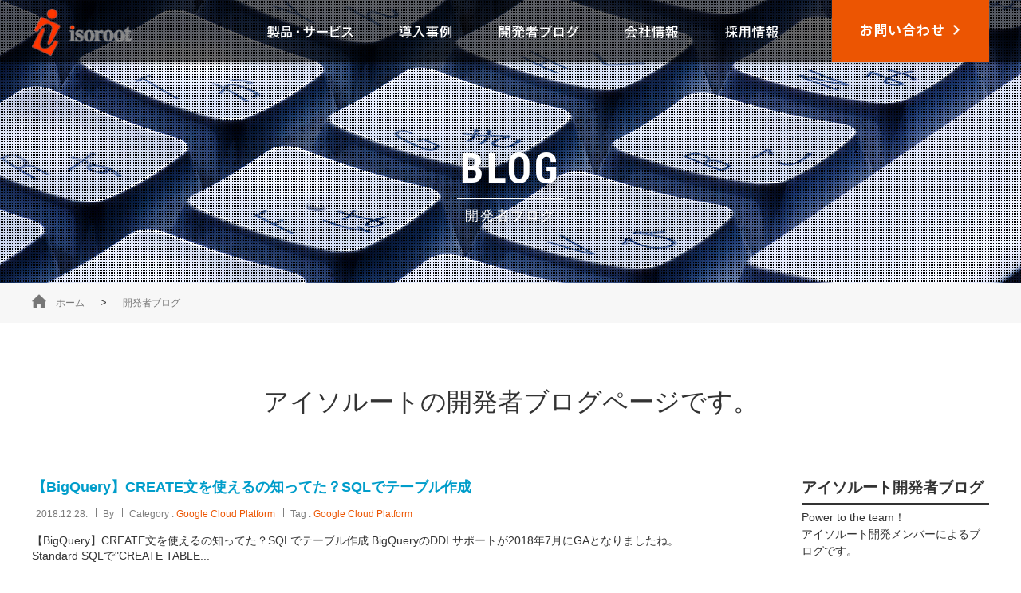

--- FILE ---
content_type: text/html; charset=UTF-8
request_url: https://www.isoroot.jp/blog/date/2018/12/
body_size: 13478
content:

<!DOCTYPE html>

<html lang="ja">
<head>
<meta charset="UTF-8" />
<meta name="format-detection" content="telephone=no">
<!--[if IE]><meta http-equiv="X-UA-Compatible" content="IE=edge"><![endif]-->
<meta name="viewport" content="width=device-width, initial-scale=1.0, maximum-scale=1.0, user-scalable=no">
<meta name="keywords" content="ビジネスコミュニケーション、エンジニア、開発者、ブログ" />
<meta name="description" content="アイソルートの開発者ブログを掲載しているページです。" />


<!-- ogp設定 -->
<meta property="og:type" content="website" />
<meta property="og:title" content="開発者ブログ｜株式会社アイソルート" />
<meta property="og:description" content="アイソルートの開発者ブログを掲載しているページです。" />
<meta property="og:url" content="https://www.isoroot.jp/blog/date/2018/12" />
<meta property="og:image" content="" />
<meta property="og:locale" content="ja_JP" />
<meta property="fb:app_id" content="" />
<!-- /ogp設定 -->

<title>開発者ブログ｜株式会社アイソルート</title>

<!-- /ogp設定 -->
<link rel="canonical" href="https://www.isoroot.jp/blog/date/2018/12/" />

<link rel="next" href="https://www.isoroot.jp/blog/date/2018/12/page/2" />

<link rel="icon" type="image/png" href="https://www.isoroot.jp/isoroot/wp-content/themes/version_1/img/favicon.png">
<link rel="shortcut icon" href="https://www.isoroot.jp/isoroot/wp-content/themes/version_1/img/favicon.ico">
<!-- css読み込み -->
<link rel="stylesheet" href="https://www.isoroot.jp/isoroot/wp-content/themes/version_1/common/css/style.css" type="text/css" />
<!-- /css読み込み -->

<!-- js読み込み -->
<script type="text/javascript" src="//ajax.googleapis.com/ajax/libs/jquery/1.10.2/jquery.min.js"></script>
<script type="text/javascript" src ="https://www.isoroot.jp/isoroot/wp-content/themes/version_1/common/js/vendor/jquery.equalheight.min.js"></script>
<script type="text/javascript" src ="https://www.isoroot.jp/isoroot/wp-content/themes/version_1/common/js/vendor/jquery.flexslider.min.js"></script>
<script type="text/javascript" src ="https://www.isoroot.jp/isoroot/wp-content/themes/version_1/common/js/vendor/slick.js"></script>
<script async type="text/javascript" src ="https://www.isoroot.jp/isoroot/wp-content/themes/version_1/common/js/common.js"></script>

<!-- Google Tag Manager -->
<script>(function(w,d,s,l,i)
{
	w[l]=w[l]||[];w[l].push({'gtm.start':new Date().getTime(),event:'gtm.js'});
	var f=d.getElementsByTagName(s)[0],j=d.createElement(s),dl=l!='dataLayer'?'&l='+l:'';
	j.async=true;
	j.src='https://www.googletagmanager.com/gtm.js?id='+i+dl;
	f.parentNode.insertBefore(j,f);
})(window,document,'script','dataLayer','GTM-KKZBKNTX');
</script>
<!-- End Google Tag Manager -->


<style>
	pre:not(.prism){
		word-wrap: normal;
		background: #f7f6f6;
		border: none;
		color: #1f1e1e;
		hyphens: none;
		tab-size: 4;
		text-align: left;
		text-shadow: 0 1px #fff;
		white-space: pre;
		word-break: normal;
		word-spacing: normal;
		border-radius: 0;
		box-sizing: border-box;
		display: block;
		font-family: "Menlo","Consolas","Hiragino Kaku Gothic ProN","Hiragino Sans","Meiryo",sans-serif;
		font-size: 14px;
		letter-spacing: .1px;
		line-height: 1;
		margin: 0;
		overflow: auto;
		padding: 1.75em 1.5em;
	}
</style>


<meta name='robots' content='max-image-preview:large' />
<link rel="alternate" type="application/rss+xml" title="株式会社アイソルート &raquo; ブログ投稿 フィード" href="https://www.isoroot.jp/blog/feed/" />
<script type="text/javascript">
window._wpemojiSettings = {"baseUrl":"https:\/\/s.w.org\/images\/core\/emoji\/14.0.0\/72x72\/","ext":".png","svgUrl":"https:\/\/s.w.org\/images\/core\/emoji\/14.0.0\/svg\/","svgExt":".svg","source":{"concatemoji":"https:\/\/www.isoroot.jp\/isoroot\/wp-includes\/js\/wp-emoji-release.min.js?ver=6.2.8"}};
/*! This file is auto-generated */
!function(e,a,t){var n,r,o,i=a.createElement("canvas"),p=i.getContext&&i.getContext("2d");function s(e,t){p.clearRect(0,0,i.width,i.height),p.fillText(e,0,0);e=i.toDataURL();return p.clearRect(0,0,i.width,i.height),p.fillText(t,0,0),e===i.toDataURL()}function c(e){var t=a.createElement("script");t.src=e,t.defer=t.type="text/javascript",a.getElementsByTagName("head")[0].appendChild(t)}for(o=Array("flag","emoji"),t.supports={everything:!0,everythingExceptFlag:!0},r=0;r<o.length;r++)t.supports[o[r]]=function(e){if(p&&p.fillText)switch(p.textBaseline="top",p.font="600 32px Arial",e){case"flag":return s("\ud83c\udff3\ufe0f\u200d\u26a7\ufe0f","\ud83c\udff3\ufe0f\u200b\u26a7\ufe0f")?!1:!s("\ud83c\uddfa\ud83c\uddf3","\ud83c\uddfa\u200b\ud83c\uddf3")&&!s("\ud83c\udff4\udb40\udc67\udb40\udc62\udb40\udc65\udb40\udc6e\udb40\udc67\udb40\udc7f","\ud83c\udff4\u200b\udb40\udc67\u200b\udb40\udc62\u200b\udb40\udc65\u200b\udb40\udc6e\u200b\udb40\udc67\u200b\udb40\udc7f");case"emoji":return!s("\ud83e\udef1\ud83c\udffb\u200d\ud83e\udef2\ud83c\udfff","\ud83e\udef1\ud83c\udffb\u200b\ud83e\udef2\ud83c\udfff")}return!1}(o[r]),t.supports.everything=t.supports.everything&&t.supports[o[r]],"flag"!==o[r]&&(t.supports.everythingExceptFlag=t.supports.everythingExceptFlag&&t.supports[o[r]]);t.supports.everythingExceptFlag=t.supports.everythingExceptFlag&&!t.supports.flag,t.DOMReady=!1,t.readyCallback=function(){t.DOMReady=!0},t.supports.everything||(n=function(){t.readyCallback()},a.addEventListener?(a.addEventListener("DOMContentLoaded",n,!1),e.addEventListener("load",n,!1)):(e.attachEvent("onload",n),a.attachEvent("onreadystatechange",function(){"complete"===a.readyState&&t.readyCallback()})),(e=t.source||{}).concatemoji?c(e.concatemoji):e.wpemoji&&e.twemoji&&(c(e.twemoji),c(e.wpemoji)))}(window,document,window._wpemojiSettings);
</script>
<style type="text/css">
img.wp-smiley,
img.emoji {
	display: inline !important;
	border: none !important;
	box-shadow: none !important;
	height: 1em !important;
	width: 1em !important;
	margin: 0 0.07em !important;
	vertical-align: -0.1em !important;
	background: none !important;
	padding: 0 !important;
}
</style>
	<link rel='stylesheet' id='wp-block-library-css' href='https://www.isoroot.jp/isoroot/wp-includes/css/dist/block-library/style.min.css?ver=6.2.8' type='text/css' media='all' />
<link rel='stylesheet' id='classic-theme-styles-css' href='https://www.isoroot.jp/isoroot/wp-includes/css/classic-themes.min.css?ver=6.2.8' type='text/css' media='all' />
<style id='global-styles-inline-css' type='text/css'>
body{--wp--preset--color--black: #000000;--wp--preset--color--cyan-bluish-gray: #abb8c3;--wp--preset--color--white: #ffffff;--wp--preset--color--pale-pink: #f78da7;--wp--preset--color--vivid-red: #cf2e2e;--wp--preset--color--luminous-vivid-orange: #ff6900;--wp--preset--color--luminous-vivid-amber: #fcb900;--wp--preset--color--light-green-cyan: #7bdcb5;--wp--preset--color--vivid-green-cyan: #00d084;--wp--preset--color--pale-cyan-blue: #8ed1fc;--wp--preset--color--vivid-cyan-blue: #0693e3;--wp--preset--color--vivid-purple: #9b51e0;--wp--preset--gradient--vivid-cyan-blue-to-vivid-purple: linear-gradient(135deg,rgba(6,147,227,1) 0%,rgb(155,81,224) 100%);--wp--preset--gradient--light-green-cyan-to-vivid-green-cyan: linear-gradient(135deg,rgb(122,220,180) 0%,rgb(0,208,130) 100%);--wp--preset--gradient--luminous-vivid-amber-to-luminous-vivid-orange: linear-gradient(135deg,rgba(252,185,0,1) 0%,rgba(255,105,0,1) 100%);--wp--preset--gradient--luminous-vivid-orange-to-vivid-red: linear-gradient(135deg,rgba(255,105,0,1) 0%,rgb(207,46,46) 100%);--wp--preset--gradient--very-light-gray-to-cyan-bluish-gray: linear-gradient(135deg,rgb(238,238,238) 0%,rgb(169,184,195) 100%);--wp--preset--gradient--cool-to-warm-spectrum: linear-gradient(135deg,rgb(74,234,220) 0%,rgb(151,120,209) 20%,rgb(207,42,186) 40%,rgb(238,44,130) 60%,rgb(251,105,98) 80%,rgb(254,248,76) 100%);--wp--preset--gradient--blush-light-purple: linear-gradient(135deg,rgb(255,206,236) 0%,rgb(152,150,240) 100%);--wp--preset--gradient--blush-bordeaux: linear-gradient(135deg,rgb(254,205,165) 0%,rgb(254,45,45) 50%,rgb(107,0,62) 100%);--wp--preset--gradient--luminous-dusk: linear-gradient(135deg,rgb(255,203,112) 0%,rgb(199,81,192) 50%,rgb(65,88,208) 100%);--wp--preset--gradient--pale-ocean: linear-gradient(135deg,rgb(255,245,203) 0%,rgb(182,227,212) 50%,rgb(51,167,181) 100%);--wp--preset--gradient--electric-grass: linear-gradient(135deg,rgb(202,248,128) 0%,rgb(113,206,126) 100%);--wp--preset--gradient--midnight: linear-gradient(135deg,rgb(2,3,129) 0%,rgb(40,116,252) 100%);--wp--preset--duotone--dark-grayscale: url('#wp-duotone-dark-grayscale');--wp--preset--duotone--grayscale: url('#wp-duotone-grayscale');--wp--preset--duotone--purple-yellow: url('#wp-duotone-purple-yellow');--wp--preset--duotone--blue-red: url('#wp-duotone-blue-red');--wp--preset--duotone--midnight: url('#wp-duotone-midnight');--wp--preset--duotone--magenta-yellow: url('#wp-duotone-magenta-yellow');--wp--preset--duotone--purple-green: url('#wp-duotone-purple-green');--wp--preset--duotone--blue-orange: url('#wp-duotone-blue-orange');--wp--preset--font-size--small: 13px;--wp--preset--font-size--medium: 20px;--wp--preset--font-size--large: 36px;--wp--preset--font-size--x-large: 42px;--wp--preset--spacing--20: 0.44rem;--wp--preset--spacing--30: 0.67rem;--wp--preset--spacing--40: 1rem;--wp--preset--spacing--50: 1.5rem;--wp--preset--spacing--60: 2.25rem;--wp--preset--spacing--70: 3.38rem;--wp--preset--spacing--80: 5.06rem;--wp--preset--shadow--natural: 6px 6px 9px rgba(0, 0, 0, 0.2);--wp--preset--shadow--deep: 12px 12px 50px rgba(0, 0, 0, 0.4);--wp--preset--shadow--sharp: 6px 6px 0px rgba(0, 0, 0, 0.2);--wp--preset--shadow--outlined: 6px 6px 0px -3px rgba(255, 255, 255, 1), 6px 6px rgba(0, 0, 0, 1);--wp--preset--shadow--crisp: 6px 6px 0px rgba(0, 0, 0, 1);}:where(.is-layout-flex){gap: 0.5em;}body .is-layout-flow > .alignleft{float: left;margin-inline-start: 0;margin-inline-end: 2em;}body .is-layout-flow > .alignright{float: right;margin-inline-start: 2em;margin-inline-end: 0;}body .is-layout-flow > .aligncenter{margin-left: auto !important;margin-right: auto !important;}body .is-layout-constrained > .alignleft{float: left;margin-inline-start: 0;margin-inline-end: 2em;}body .is-layout-constrained > .alignright{float: right;margin-inline-start: 2em;margin-inline-end: 0;}body .is-layout-constrained > .aligncenter{margin-left: auto !important;margin-right: auto !important;}body .is-layout-constrained > :where(:not(.alignleft):not(.alignright):not(.alignfull)){max-width: var(--wp--style--global--content-size);margin-left: auto !important;margin-right: auto !important;}body .is-layout-constrained > .alignwide{max-width: var(--wp--style--global--wide-size);}body .is-layout-flex{display: flex;}body .is-layout-flex{flex-wrap: wrap;align-items: center;}body .is-layout-flex > *{margin: 0;}:where(.wp-block-columns.is-layout-flex){gap: 2em;}.has-black-color{color: var(--wp--preset--color--black) !important;}.has-cyan-bluish-gray-color{color: var(--wp--preset--color--cyan-bluish-gray) !important;}.has-white-color{color: var(--wp--preset--color--white) !important;}.has-pale-pink-color{color: var(--wp--preset--color--pale-pink) !important;}.has-vivid-red-color{color: var(--wp--preset--color--vivid-red) !important;}.has-luminous-vivid-orange-color{color: var(--wp--preset--color--luminous-vivid-orange) !important;}.has-luminous-vivid-amber-color{color: var(--wp--preset--color--luminous-vivid-amber) !important;}.has-light-green-cyan-color{color: var(--wp--preset--color--light-green-cyan) !important;}.has-vivid-green-cyan-color{color: var(--wp--preset--color--vivid-green-cyan) !important;}.has-pale-cyan-blue-color{color: var(--wp--preset--color--pale-cyan-blue) !important;}.has-vivid-cyan-blue-color{color: var(--wp--preset--color--vivid-cyan-blue) !important;}.has-vivid-purple-color{color: var(--wp--preset--color--vivid-purple) !important;}.has-black-background-color{background-color: var(--wp--preset--color--black) !important;}.has-cyan-bluish-gray-background-color{background-color: var(--wp--preset--color--cyan-bluish-gray) !important;}.has-white-background-color{background-color: var(--wp--preset--color--white) !important;}.has-pale-pink-background-color{background-color: var(--wp--preset--color--pale-pink) !important;}.has-vivid-red-background-color{background-color: var(--wp--preset--color--vivid-red) !important;}.has-luminous-vivid-orange-background-color{background-color: var(--wp--preset--color--luminous-vivid-orange) !important;}.has-luminous-vivid-amber-background-color{background-color: var(--wp--preset--color--luminous-vivid-amber) !important;}.has-light-green-cyan-background-color{background-color: var(--wp--preset--color--light-green-cyan) !important;}.has-vivid-green-cyan-background-color{background-color: var(--wp--preset--color--vivid-green-cyan) !important;}.has-pale-cyan-blue-background-color{background-color: var(--wp--preset--color--pale-cyan-blue) !important;}.has-vivid-cyan-blue-background-color{background-color: var(--wp--preset--color--vivid-cyan-blue) !important;}.has-vivid-purple-background-color{background-color: var(--wp--preset--color--vivid-purple) !important;}.has-black-border-color{border-color: var(--wp--preset--color--black) !important;}.has-cyan-bluish-gray-border-color{border-color: var(--wp--preset--color--cyan-bluish-gray) !important;}.has-white-border-color{border-color: var(--wp--preset--color--white) !important;}.has-pale-pink-border-color{border-color: var(--wp--preset--color--pale-pink) !important;}.has-vivid-red-border-color{border-color: var(--wp--preset--color--vivid-red) !important;}.has-luminous-vivid-orange-border-color{border-color: var(--wp--preset--color--luminous-vivid-orange) !important;}.has-luminous-vivid-amber-border-color{border-color: var(--wp--preset--color--luminous-vivid-amber) !important;}.has-light-green-cyan-border-color{border-color: var(--wp--preset--color--light-green-cyan) !important;}.has-vivid-green-cyan-border-color{border-color: var(--wp--preset--color--vivid-green-cyan) !important;}.has-pale-cyan-blue-border-color{border-color: var(--wp--preset--color--pale-cyan-blue) !important;}.has-vivid-cyan-blue-border-color{border-color: var(--wp--preset--color--vivid-cyan-blue) !important;}.has-vivid-purple-border-color{border-color: var(--wp--preset--color--vivid-purple) !important;}.has-vivid-cyan-blue-to-vivid-purple-gradient-background{background: var(--wp--preset--gradient--vivid-cyan-blue-to-vivid-purple) !important;}.has-light-green-cyan-to-vivid-green-cyan-gradient-background{background: var(--wp--preset--gradient--light-green-cyan-to-vivid-green-cyan) !important;}.has-luminous-vivid-amber-to-luminous-vivid-orange-gradient-background{background: var(--wp--preset--gradient--luminous-vivid-amber-to-luminous-vivid-orange) !important;}.has-luminous-vivid-orange-to-vivid-red-gradient-background{background: var(--wp--preset--gradient--luminous-vivid-orange-to-vivid-red) !important;}.has-very-light-gray-to-cyan-bluish-gray-gradient-background{background: var(--wp--preset--gradient--very-light-gray-to-cyan-bluish-gray) !important;}.has-cool-to-warm-spectrum-gradient-background{background: var(--wp--preset--gradient--cool-to-warm-spectrum) !important;}.has-blush-light-purple-gradient-background{background: var(--wp--preset--gradient--blush-light-purple) !important;}.has-blush-bordeaux-gradient-background{background: var(--wp--preset--gradient--blush-bordeaux) !important;}.has-luminous-dusk-gradient-background{background: var(--wp--preset--gradient--luminous-dusk) !important;}.has-pale-ocean-gradient-background{background: var(--wp--preset--gradient--pale-ocean) !important;}.has-electric-grass-gradient-background{background: var(--wp--preset--gradient--electric-grass) !important;}.has-midnight-gradient-background{background: var(--wp--preset--gradient--midnight) !important;}.has-small-font-size{font-size: var(--wp--preset--font-size--small) !important;}.has-medium-font-size{font-size: var(--wp--preset--font-size--medium) !important;}.has-large-font-size{font-size: var(--wp--preset--font-size--large) !important;}.has-x-large-font-size{font-size: var(--wp--preset--font-size--x-large) !important;}
.wp-block-navigation a:where(:not(.wp-element-button)){color: inherit;}
:where(.wp-block-columns.is-layout-flex){gap: 2em;}
.wp-block-pullquote{font-size: 1.5em;line-height: 1.6;}
</style>
<link rel='stylesheet' id='hcb-style-css' href='https://www.isoroot.jp/isoroot/wp-content/plugins/highlighting-code-block/build/css/hcb--light.css?ver=2.0.1' type='text/css' media='all' />
<style id='hcb-style-inline-css' type='text/css'>
:root{--hcb--fz--base: 14px}:root{--hcb--fz--mobile: 13px}:root{--hcb--ff:Menlo, Consolas, "Hiragino Kaku Gothic ProN", "Hiragino Sans", Meiryo, sans-serif;}
</style>
<link rel="https://api.w.org/" href="https://www.isoroot.jp/wp-json/" /><link rel="EditURI" type="application/rsd+xml" title="RSD" href="https://www.isoroot.jp/isoroot/xmlrpc.php?rsd" />
<link rel="wlwmanifest" type="application/wlwmanifest+xml" href="https://www.isoroot.jp/isoroot/wp-includes/wlwmanifest.xml" />
<meta name="generator" content="WordPress 6.2.8" />
<link rel="icon" href="https://www.isoroot.jp/isoroot/wp-content/uploads/2024/07/cropped-42fad120139dc5021a7612489d59cc79-32x32.png" sizes="32x32" />
<link rel="icon" href="https://www.isoroot.jp/isoroot/wp-content/uploads/2024/07/cropped-42fad120139dc5021a7612489d59cc79-192x192.png" sizes="192x192" />
<link rel="apple-touch-icon" href="https://www.isoroot.jp/isoroot/wp-content/uploads/2024/07/cropped-42fad120139dc5021a7612489d59cc79-180x180.png" />
<meta name="msapplication-TileImage" content="https://www.isoroot.jp/isoroot/wp-content/uploads/2024/07/cropped-42fad120139dc5021a7612489d59cc79-270x270.png" />
</head>

<body>
<!-- Google Tag Manager (noscript) -->
<noscript>
	<iframe src="https://www.googletagmanager.com/ns.html?id=GTM-KKZBKNTX" height="0" width="0" style="display:none;visibility:hidden"></iframe>
</noscript>
<!-- End Google Tag Manager (noscript) -->

   <div class="loader-bg">
  <div class="loader">
    <img src="https://www.isoroot.jp/isoroot/wp-content/themes/version_1/common/img/loading.gif" width="80" height="80" alt="Loading" />
  </div>
</div>
    <div class="container_all">
     <!--header-->
<header class="header">
	<div class="header_inner">
		<div class="header_logo">
			<a href ="https://www.isoroot.jp/"><img class="pcLayout" src ="https://www.isoroot.jp/isoroot/wp-content/themes/version_1/common/img/header_logo.png" alt="株式会社アイソルート"><img class="spLayout" src ="https://www.isoroot.jp/isoroot/wp-content/themes/version_1/common/img/sp_header_logo.png" alt="株式会社アイソルート"></a>
		</div>
		<ul class="gNav pcLayout">
			<li>
				<a href ="https://www.isoroot.jp/business/"><img src ="https://www.isoroot.jp/isoroot/wp-content/themes/version_1/common/img/gnav_text01.png" alt="製品・サービス"></a>
			</li>
			<li>
				<a href ="https://www.isoroot.jp/case/"><img src ="https://www.isoroot.jp/isoroot/wp-content/themes/version_1/common/img/gnav_text02.png" alt="導入事例"></a>
			</li>
			<li>
				<a href ="https://www.isoroot.jp/blog/"><img src ="https://www.isoroot.jp/isoroot/wp-content/themes/version_1/common/img/gnav_text03.png" alt="開発者ブログ"></a>
			</li>
			<li>
				<a href ="https://www.isoroot.jp/about/"><img src ="https://www.isoroot.jp/isoroot/wp-content/themes/version_1/common/img/gnav_text04.png" alt="会社情報"></a>
			</li>
			<li>
				<a href="https://www.isoroot.jp/recruit/index.html" target="_blank"><img src ="https://www.isoroot.jp/isoroot/wp-content/themes/version_1/common/img/gnav_text05.png" alt="採用情報"></a>
			</li>
		</ul>
		<div class="header_contact">
			<a href ="https://www.isoroot.jp/inquiry/"><span class="pcLayout"><img src ="https://www.isoroot.jp/isoroot/wp-content/themes/version_1/common/img/gnav_text06.png" alt="お問い合わせ"></span>
			<span class="spLayout"></span>
			</a>
		</div>
		<div class="spmenu spLayout">
		</div>
	</div>
		<div class="sp_gNav spLayout">
			<ul>
			<li>
				<a href ="https://www.isoroot.jp/business/">製品・サービス</a>
			</li>
			<li>
				<a href ="https://www.isoroot.jp/case/">導入事例</a>
			</li>
			<li>
				<a href ="https://www.isoroot.jp/blog/">開発者ブログ</a>
			</li>
			<li>
				<a href ="https://www.isoroot.jp/about/">会社情報</a>
			</li>
			<li>
				<a href="https://www.isoroot.jp/recruit/index.html" target="_blank">採用情報</a>
			</li>
		</ul>
	</div>
</header><!--index.php-->
<script>
	function SearchTag()
	{
		var searchtag = document.getElementById("formsearch").value;
		if (searchtag != "")
		{
			location.href="https://www.isoroot.jp/blog/search/?key=" + searchtag + "";
			console.log(location.href);
			return false;
		}	
		
		console.log("error");
		return false;
			
	}

</script>
       <div class="container_main cf">

        <div class="mainvisual mainvisual_blog">
            <div class="sp_mainvisual_img spLayout"><img src="https://www.isoroot.jp/isoroot/wp-content/themes/version_1/blog/img/sp_blog_mv.jpg"></div>
            <h1 class="mainvisual_txt">
		      <span class="title_eng title_eng_news">BLOG</span>
		      <span class="title_jp">開発者ブログ</span>
		    </h1>
          </div>
        <!--/mainvisual-->

        <div class="topicpath">
            <ul>
              <li><a href="https://www.isoroot.jp/">ホーム</a>&gt;</li>
              <li><span>開発者ブログ</span></li>
            </ul>
          </div>
        <!--/topipath-->
        <h2 class="heading_02">アイソルートの開発者ブログページです。</h2>
        <div class="section section_blog">
          <div class="cf">
            <div class="blog_left">
			 <ul class="list_news_blog list_news_blog_page">
              <li class="blog_entry"><div class="blog_title"><a href="https://www.isoroot.jp/blog/1651/">【BigQuery】CREATE文を使えるの知ってた？SQLでテーブル作成</a></div><div class="blog_info"><span class="blog_date">2018.12.28.</span><span class="blog_author">By <a href="https://www.isoroot.jp/blog/author/?aut="></a></span><span class="blog_category">Category : <a href="https://www.isoroot.jp/blog/cat/?c=google-cloud-platform">Google Cloud Platform</a></span><span class="tag">Tag : <a href="https://www.isoroot.jp/blog/tag/?t=gcp">Google Cloud Platform</a></span></div><p>【BigQuery】CREATE文を使えるの知ってた？SQLでテーブル作成

BigQueryのDDLサポートが2018年7月にGAとなりましたね。Standard SQLで"CREATE TABLE</p><a href="https://www.isoroot.jp/blog/1651/">続きを読む</a></li><li class="blog_entry"><div class="blog_title"><a href="https://www.isoroot.jp/blog/1637/">初めてのSpinnaker 〜継続的デリバリー(CD)の実現〜(第二弾)</a></div><div class="blog_info"><span class="blog_date">2018.12.25.</span><span class="blog_author">By <a href="https://www.isoroot.jp/blog/author/?aut=22">imai.k</a></span><span class="blog_category">Category : <a href="https://www.isoroot.jp/blog/cat/?c=devops">DevOps</a></span><span class="tag">Tag : <a href="https://www.isoroot.jp/blog/tag/?t=gcp">Google Cloud Platform</a>,<a href="https://www.isoroot.jp/blog/tag/?t=infrastructure">インフラ</a></span></div><p>初めてのSpinnaker 〜継続的デリバリー(CD)の実現〜(第二弾)

前回記事に引き続き、Spinnakerのパイプラインの定義、アプリケーションのデプロイまでを体験して行こうと思います。


</p><a href="https://www.isoroot.jp/blog/1637/">続きを読む</a></li><li class="blog_entry"><div class="blog_title"><a href="https://www.isoroot.jp/blog/1613/">【Dialogflow】爆速チャットボット開発~環境構築編~</a></div><div class="blog_info"><span class="blog_date">2018.12.24.</span><span class="blog_author">By <a href="https://www.isoroot.jp/blog/author/?aut=98">kikuchi</a></span><span class="blog_category">Category : <a href="https://www.isoroot.jp/blog/cat/?c=google-cloud-platform">Google Cloud Platform</a></span><span class="tag">Tag : <a href="https://www.isoroot.jp/blog/tag/?t=dialogflow">Dialogflow</a>,<a href="https://www.isoroot.jp/blog/tag/?t=gcp">Google Cloud Platform</a></span></div><p>【Dialogflow】爆速チャットボット開発~環境構築編~

"Dialogflow使って開発を始めたいけど、そもそもどうやって環境を整えるの？"

そんな方に、４ステップに分けてDialogflo</p><a href="https://www.isoroot.jp/blog/1613/">続きを読む</a></li><li class="blog_entry"><div class="blog_title"><a href="https://www.isoroot.jp/blog/1503/">【Dialogflow】ちょっと凝ったチャットボットを作りたい人が読むシステム構成の話</a></div><div class="blog_info"><span class="blog_date">2018.12.23.</span><span class="blog_author">By <a href="https://www.isoroot.jp/blog/author/?aut="></a></span><span class="blog_category">Category : <a href="https://www.isoroot.jp/blog/cat/?c=google-cloud-platform">Google Cloud Platform</a></span><span class="tag">Tag : <a href="https://www.isoroot.jp/blog/tag/?t=dialogflow">Dialogflow</a>,<a href="https://www.isoroot.jp/blog/tag/?t=google-assistant">Google Assistant</a>,<a href="https://www.isoroot.jp/blog/tag/?t=gcp">Google Cloud Platform</a></span></div><p>【Dialogflow】ちょっと凝ったチャットボットを作りたい人が読むシステム構成の話

”簡単にチャットボットを導入してみた！けど、もっとこだわってチャットボットを作成したいんだ！　…でも、次に何を</p><a href="https://www.isoroot.jp/blog/1503/">続きを読む</a></li><li class="blog_entry"><div class="blog_title"><a href="https://www.isoroot.jp/blog/1604/">Vue.jsのアプリをIP制限とBasic認証つけてFirebaseにHostingする</a></div><div class="blog_info"><span class="blog_date">2018.12.22.</span><span class="blog_author">By <a href="https://www.isoroot.jp/blog/author/?aut="></a></span><span class="blog_category">Category : <a href="https://www.isoroot.jp/blog/cat/?c=google-cloud-platform">Google Cloud Platform</a></span><span class="tag">Tag : <a href="https://www.isoroot.jp/blog/tag/?t=firebase">Firebase</a></span></div><p>Vue.jsアプリをIP制限とBasic認証つけてFirebaseにHostingする



Firebase Hostingは便利ですが、普通に使おうとするとIP制限や、Basic認証など痒いところ</p><a href="https://www.isoroot.jp/blog/1604/">続きを読む</a></li><li class="blog_entry"><div class="blog_title"><a href="https://www.isoroot.jp/blog/1607/">今から始めるCloud Functions for Firebaseテスト入門</a></div><div class="blog_info"><span class="blog_date">2018.12.22.</span><span class="blog_author">By <a href="https://www.isoroot.jp/blog/author/?aut=12">watanabe.t</a></span><span class="blog_category">Category : <a href="https://www.isoroot.jp/blog/cat/?c=google-cloud-platform">Google Cloud Platform</a></span><span class="tag">Tag : <a href="https://www.isoroot.jp/blog/tag/?t=ci">CI</a>,<a href="https://www.isoroot.jp/blog/tag/?t=firebase">Firebase</a></span></div><p>今から始めるCloud Functions for Firebaseテスト入門




FirebaseプロジェクトでのCIについては FirebaseのCI/CDに爆速で入門するでお伝えしました。
</p><a href="https://www.isoroot.jp/blog/1607/">続きを読む</a></li><li class="blog_entry"><div class="blog_title"><a href="https://www.isoroot.jp/blog/1592/">変更に強いドキュメントの心得~アジャイルでのドキュメントとの付き合い方~</a></div><div class="blog_info"><span class="blog_date">2018.12.22.</span><span class="blog_author">By <a href="https://www.isoroot.jp/blog/author/?aut=41">kaneko.k</a></span><span class="blog_category">Category : <a href="https://www.isoroot.jp/blog/cat/?c=%e3%82%a2%e3%82%b8%e3%83%a3%e3%82%a4%e3%83%ab">アジャイル</a></span><span class="tag">Tag : <a href="https://www.isoroot.jp/blog/tag/?t=%e3%82%a2%e3%82%b8%e3%83%a3%e3%82%a4%e3%83%ab%e9%96%8b%e7%99%ba">アジャイル開発</a></span></div><p>変更に強いドキュメントの心得

~アジャイルでのドキュメントとの付き合い方~



アジャイル開発をしていて「包括的なドキュメントよりも動くソフトウェアを」とドキュメントを蔑ろにしていませんか？
アジ</p><a href="https://www.isoroot.jp/blog/1592/">続きを読む</a></li><li class="blog_entry"><div class="blog_title"><a href="https://www.isoroot.jp/blog/1587/">【新人・若手・未経験のあなたへ】エンジニアとしての土台を、砂場でつくりましょう</a></div><div class="blog_info"><span class="blog_date">2018.12.21.</span><span class="blog_author">By <a href="https://www.isoroot.jp/blog/author/?aut=106">akahane.t</a></span><span class="blog_category">Category : <a href="https://www.isoroot.jp/blog/cat/?c=%e3%82%a8%e3%83%b3%e3%82%b8%e3%83%8b%e3%82%a2%e3%81%82%e3%82%8c%e3%81%93%e3%82%8c">エンジニアあれこれ</a></span><span class="tag">Tag : <a href="https://www.isoroot.jp/blog/tag/?t=web-client-tool">Webクライアントツール</a></span></div><p>【新人・若手・未経験のあなたへ】エンジニアとしての土台を、砂場でつくりましょう



ちょっと時間が経つだけで、作るものが変わるだけで、また新しいことを勉強しなくてはならない…

そんなエ</p><a href="https://www.isoroot.jp/blog/1587/">続きを読む</a></li><li class="blog_entry"><div class="blog_title"><a href="https://www.isoroot.jp/blog/1489/">【iOS】AutoLayoutがコードで簡単に書けるライブラリ「PureLayout」を使ってみた!!</a></div><div class="blog_info"><span class="blog_date">2018.12.19.</span><span class="blog_author">By <a href="https://www.isoroot.jp/blog/author/?aut=101">ideta</a></span><span class="blog_category">Category : <a href="https://www.isoroot.jp/blog/cat/?c=%e3%83%a2%e3%83%90%e3%82%a4%e3%83%ab%e9%96%8b%e7%99%ba">モバイル開発</a></span><span class="tag">Tag : <a href="https://www.isoroot.jp/blog/tag/?t=ios">iOS</a>,<a href="https://www.isoroot.jp/blog/tag/?t=uiux">UI/UX</a></span></div><p>【iOS】 AutoLayoutがコードから簡単に書けるライブラリ「PureLayout」を使ってみた!!




iOSエンジニアの皆さん！AutoLayoutをコードベースで書かざるを得ない！そん</p><a href="https://www.isoroot.jp/blog/1489/">続きを読む</a></li><li class="blog_entry"><div class="blog_title"><a href="https://www.isoroot.jp/blog/1545/">【Line Messaging API】Flex Messageでリッチなユーザ体験を提供しよう！【LineBot】</a></div><div class="blog_info"><span class="blog_date">2018.12.18.</span><span class="blog_author">By <a href="https://www.isoroot.jp/blog/author/?aut="></a></span><span class="blog_category">Category : <a href="https://www.isoroot.jp/blog/cat/?c=chatbot">チャットボット</a></span><span class="tag">Tag : <a href="https://www.isoroot.jp/blog/tag/?t=linemessagingapi">Line Messaging API</a>,<a href="https://www.isoroot.jp/blog/tag/?t=linebot">LineBot</a>,<a href="https://www.isoroot.jp/blog/tag/?t=uiux">UI/UX</a></span></div><p>【Line Messaging API】Flex Messageでリッチなユーザ体験を提供しよう！【LineBot】

LineBotでは優れたUI/UXを実現可能なFlex Messageというメッ</p><a href="https://www.isoroot.jp/blog/1545/">続きを読む</a></li><li class="blog_entry"><div class="blog_title"><a href="https://www.isoroot.jp/blog/1461/">【iOS】ML Kit for Firebaseの顔検出を使って笑顔を検出してみた</a></div><div class="blog_info"><span class="blog_date">2018.12.17.</span><span class="blog_author">By <a href="https://www.isoroot.jp/blog/author/?aut=99">yamasaki</a></span><span class="blog_category">Category : <a href="https://www.isoroot.jp/blog/cat/?c=%e3%83%a2%e3%83%90%e3%82%a4%e3%83%ab%e9%96%8b%e7%99%ba">モバイル開発</a></span><span class="tag">Tag : <a href="https://www.isoroot.jp/blog/tag/?t=firebase">Firebase</a>,<a href="https://www.isoroot.jp/blog/tag/?t=ios">iOS</a>,<a href="https://www.isoroot.jp/blog/tag/?t=%e6%a9%9f%e6%a2%b0%e5%ad%a6%e7%bf%92">機械学習</a></span></div><p>【iOS】ML Kit for Firebaseの顔検出を使って笑顔を検出してみた



Firebaseに機械学習を利用できる「ML Kit」が今年導入されました。

ハードルが高く感じ</p><a href="https://www.isoroot.jp/blog/1461/">続きを読む</a></li><li class="blog_entry"><div class="blog_title"><a href="https://www.isoroot.jp/blog/1407/">【初心者向け】GCPのデータ処理で必須かも！？Dataflowで初めてのパイプライン処理</a></div><div class="blog_info"><span class="blog_date">2018.12.16.</span><span class="blog_author">By <a href="https://www.isoroot.jp/blog/author/?aut="></a></span><span class="blog_category">Category : <a href="https://www.isoroot.jp/blog/cat/?c=google-cloud-platform">Google Cloud Platform</a></span><span class="tag">Tag : <a href="https://www.isoroot.jp/blog/tag/?t=gcp">Google Cloud Platform</a></span></div><p>【初心者向け】GCPのデータ処理で必須かも！？Dataflowで初めてのパイプライン処理

&nbsp;

データ分析基盤の構築方法には色々なものがありますが、
GCP(Google cloud Pl</p><a href="https://www.isoroot.jp/blog/1407/">続きを読む</a></li><li class="blog_entry"><div class="blog_title"><a href="https://www.isoroot.jp/blog/1366/">Cloud AutoML Visionで超簡単に独自の画像認識モデルを作成してみた！</a></div><div class="blog_info"><span class="blog_date">2018.12.14.</span><span class="blog_author">By <a href="https://www.isoroot.jp/blog/author/?aut=93">katsu.r</a></span><span class="blog_category">Category : <a href="https://www.isoroot.jp/blog/cat/?c=google-cloud-platform">Google Cloud Platform</a></span><span class="tag">Tag : <a href="https://www.isoroot.jp/blog/tag/?t=gcp">Google Cloud Platform</a>,<a href="https://www.isoroot.jp/blog/tag/?t=%e6%a9%9f%e6%a2%b0%e5%ad%a6%e7%bf%92">機械学習</a></span></div><p>Cloud AutoML Visionで超簡単に独自の画像認識モデルを作成してみた！

Google Cloud AutoML Visionのベータ板がリリースされたので、
どれほど簡単に独自の画像認</p><a href="https://www.isoroot.jp/blog/1366/">続きを読む</a></li><li class="blog_entry"><div class="blog_title"><a href="https://www.isoroot.jp/blog/1379/">【GoogleHome】今日からでも！自宅に爆速IoT導入</a></div><div class="blog_info"><span class="blog_date">2018.12.13.</span><span class="blog_author">By <a href="https://www.isoroot.jp/blog/author/?aut=98">kikuchi</a></span><span class="blog_category">Category : <a href="https://www.isoroot.jp/blog/cat/?c=%e3%82%b9%e3%83%9e%e3%83%bc%e3%83%88%e3%82%b9%e3%83%94%e3%83%bc%e3%82%ab%e3%83%bc">スマートスピーカー</a></span><span class="tag">Tag : <a href="https://www.isoroot.jp/blog/tag/?t=google-assistant">Google Assistant</a>,<a href="https://www.isoroot.jp/blog/tag/?t=google-home">Google Home</a></span></div><p>【GoogleHome】今日からでも！自宅に爆速IoT導入

「IoTは便利！とは言うけれど...色々と揃えなくちゃいけないし、設定とか面倒そうで、コストもかかりそう...」そんなイメージを持っていま</p><a href="https://www.isoroot.jp/blog/1379/">続きを読む</a></li><li class="blog_entry"><div class="blog_title"><a href="https://www.isoroot.jp/blog/1349/">FirebaseのCI/CDに爆速で入門する</a></div><div class="blog_info"><span class="blog_date">2018.12.12.</span><span class="blog_author">By <a href="https://www.isoroot.jp/blog/author/?aut=12">watanabe.t</a></span><span class="blog_category">Category : <a href="https://www.isoroot.jp/blog/cat/?c=devops">DevOps</a></span><span class="tag">Tag : <a href="https://www.isoroot.jp/blog/tag/?t=ci">CI</a>,<a href="https://www.isoroot.jp/blog/tag/?t=firebase">Firebase</a>,<a href="https://www.isoroot.jp/blog/tag/?t=gcp">Google Cloud Platform</a></span></div><p>FirebaseのCI/CDに爆速で入門する


Firebaseをただ使ってるだけで満足していませんか？
Firebaseを利用した開発を行う場合でも、適切なCI/CDを設計することで品質改善や作業</p><a href="https://www.isoroot.jp/blog/1349/">続きを読む</a></li>
           
            </ul>
               <div class="pager">
	              <ul>
	              	<ul><li class="current"><span href="#">1</span></li><li><a href="https://www.isoroot.jp/blog/date/2018/12/page/2/">2</a></li><li><a href="https://www.isoroot.jp/blog/date/2018/12/page/2/">次へ &gt;</a></li></ul>	              </ul>
	            </div>
            </div>
            <div class="blog_right">
	            
              <div class="blog_title">
                <span>アイソルート開発者ブログ</span>
                <p>Power to the team！
                  <br>アイソルート開発メンバーによるブログです。</p>
              </div>
              <div class="blog_search">
                     <div class="heading_blog_right" name="formsearch">ブログ内検索</div>
                      <form action="" onsubmit="return SearchTag();">
                        <input id="formsearch" type="text">
                      </form>
                    </div>
                    <div class="blog_archive">
                      <div class="heading_blog_right">アーカイブ</div>
                      <dl>
                      <dt><a href="https://www.isoroot.jp/blog/date/2026/">2026</a></dt><dd><a href="https://www.isoroot.jp/blog/date/2026/1/">2026/1(6)</a></dd><dt><a href="https://www.isoroot.jp/blog/date/2025/">2025</a></dt><dd><a href="https://www.isoroot.jp/blog/date/2025/12/">2025/12(13)</a></dd><dd><a href="https://www.isoroot.jp/blog/date/2025/11/">2025/11(4)</a></dd><dd><a href="https://www.isoroot.jp/blog/date/2025/10/">2025/10(3)</a></dd><dd><a href="https://www.isoroot.jp/blog/date/2025/9/">2025/9(13)</a></dd><dd><a href="https://www.isoroot.jp/blog/date/2025/8/">2025/8(3)</a></dd><dd><a href="https://www.isoroot.jp/blog/date/2025/7/">2025/7(5)</a></dd><dd><a href="https://www.isoroot.jp/blog/date/2025/6/">2025/6(6)</a></dd><dd><a href="https://www.isoroot.jp/blog/date/2025/5/">2025/5(4)</a></dd><dd><a href="https://www.isoroot.jp/blog/date/2025/4/">2025/4(10)</a></dd><dd><a href="https://www.isoroot.jp/blog/date/2025/3/">2025/3(3)</a></dd><dd><a href="https://www.isoroot.jp/blog/date/2025/2/">2025/2(5)</a></dd><dd><a href="https://www.isoroot.jp/blog/date/2025/1/">2025/1(3)</a></dd><dt><a href="https://www.isoroot.jp/blog/date/2024/">2024</a></dt><dd><a href="https://www.isoroot.jp/blog/date/2024/12/">2024/12(10)</a></dd><dd><a href="https://www.isoroot.jp/blog/date/2024/11/">2024/11(7)</a></dd><dd><a href="https://www.isoroot.jp/blog/date/2024/10/">2024/10(4)</a></dd><dd><a href="https://www.isoroot.jp/blog/date/2024/9/">2024/9(11)</a></dd><dd><a href="https://www.isoroot.jp/blog/date/2024/8/">2024/8(8)</a></dd><dd><a href="https://www.isoroot.jp/blog/date/2024/7/">2024/7(1)</a></dd><dd><a href="https://www.isoroot.jp/blog/date/2024/6/">2024/6(8)</a></dd><dd><a href="https://www.isoroot.jp/blog/date/2024/5/">2024/5(4)</a></dd><dd><a href="https://www.isoroot.jp/blog/date/2024/4/">2024/4(4)</a></dd><dd><a href="https://www.isoroot.jp/blog/date/2024/3/">2024/3(13)</a></dd><dd><a href="https://www.isoroot.jp/blog/date/2024/2/">2024/2(6)</a></dd><dt><a href="https://www.isoroot.jp/blog/date/2023/">2023</a></dt><dd><a href="https://www.isoroot.jp/blog/date/2023/12/">2023/12(17)</a></dd><dd><a href="https://www.isoroot.jp/blog/date/2023/10/">2023/10(2)</a></dd><dd><a href="https://www.isoroot.jp/blog/date/2023/9/">2023/9(21)</a></dd><dd><a href="https://www.isoroot.jp/blog/date/2023/8/">2023/8(6)</a></dd><dd><a href="https://www.isoroot.jp/blog/date/2023/7/">2023/7(2)</a></dd><dd><a href="https://www.isoroot.jp/blog/date/2023/6/">2023/6(5)</a></dd><dd><a href="https://www.isoroot.jp/blog/date/2023/5/">2023/5(4)</a></dd><dd><a href="https://www.isoroot.jp/blog/date/2023/3/">2023/3(1)</a></dd><dt><a href="https://www.isoroot.jp/blog/date/2022/">2022</a></dt><dd><a href="https://www.isoroot.jp/blog/date/2022/12/">2022/12(18)</a></dd><dd><a href="https://www.isoroot.jp/blog/date/2022/10/">2022/10(1)</a></dd><dd><a href="https://www.isoroot.jp/blog/date/2022/8/">2022/8(1)</a></dd><dd><a href="https://www.isoroot.jp/blog/date/2022/7/">2022/7(2)</a></dd><dd><a href="https://www.isoroot.jp/blog/date/2022/6/">2022/6(1)</a></dd><dd><a href="https://www.isoroot.jp/blog/date/2022/3/">2022/3(4)</a></dd><dd><a href="https://www.isoroot.jp/blog/date/2022/2/">2022/2(2)</a></dd><dt><a href="https://www.isoroot.jp/blog/date/2021/">2021</a></dt><dd><a href="https://www.isoroot.jp/blog/date/2021/12/">2021/12(12)</a></dd><dd><a href="https://www.isoroot.jp/blog/date/2021/10/">2021/10(1)</a></dd><dd><a href="https://www.isoroot.jp/blog/date/2021/9/">2021/9(7)</a></dd><dd><a href="https://www.isoroot.jp/blog/date/2021/8/">2021/8(4)</a></dd><dd><a href="https://www.isoroot.jp/blog/date/2021/3/">2021/3(2)</a></dd><dd><a href="https://www.isoroot.jp/blog/date/2021/1/">2021/1(1)</a></dd><dt><a href="https://www.isoroot.jp/blog/date/2020/">2020</a></dt><dd><a href="https://www.isoroot.jp/blog/date/2020/12/">2020/12(25)</a></dd><dd><a href="https://www.isoroot.jp/blog/date/2020/10/">2020/10(1)</a></dd><dd><a href="https://www.isoroot.jp/blog/date/2020/6/">2020/6(1)</a></dd><dd><a href="https://www.isoroot.jp/blog/date/2020/4/">2020/4(1)</a></dd><dd><a href="https://www.isoroot.jp/blog/date/2020/3/">2020/3(3)</a></dd><dd><a href="https://www.isoroot.jp/blog/date/2020/2/">2020/2(1)</a></dd><dt><a href="https://www.isoroot.jp/blog/date/2019/">2019</a></dt><dd><a href="https://www.isoroot.jp/blog/date/2019/12/">2019/12(26)</a></dd><dd><a href="https://www.isoroot.jp/blog/date/2019/11/">2019/11(1)</a></dd><dd><a href="https://www.isoroot.jp/blog/date/2019/10/">2019/10(1)</a></dd><dd><a href="https://www.isoroot.jp/blog/date/2019/9/">2019/9(1)</a></dd><dd><a href="https://www.isoroot.jp/blog/date/2019/8/">2019/8(2)</a></dd><dd><a href="https://www.isoroot.jp/blog/date/2019/6/">2019/6(1)</a></dd><dd><a href="https://www.isoroot.jp/blog/date/2019/2/">2019/2(5)</a></dd><dt><a href="https://www.isoroot.jp/blog/date/2018/">2018</a></dt><dd><a href="https://www.isoroot.jp/blog/date/2018/12/">2018/12(26)</a></dd><dd><a href="https://www.isoroot.jp/blog/date/2018/9/">2018/9(3)</a></dd><dd><a href="https://www.isoroot.jp/blog/date/2018/8/">2018/8(2)</a></dd><dd><a href="https://www.isoroot.jp/blog/date/2018/7/">2018/7(1)</a></dd><dd><a href="https://www.isoroot.jp/blog/date/2018/5/">2018/5(3)</a></dd><dd><a href="https://www.isoroot.jp/blog/date/2018/2/">2018/2(2)</a></dd><dd><a href="https://www.isoroot.jp/blog/date/2018/1/">2018/1(1)</a></dd><dt><a href="https://www.isoroot.jp/blog/date/2017/">2017</a></dt><dd><a href="https://www.isoroot.jp/blog/date/2017/11/">2017/11(1)</a></dd><dd><a href="https://www.isoroot.jp/blog/date/2017/10/">2017/10(1)</a></dd><dd><a href="https://www.isoroot.jp/blog/date/2017/8/">2017/8(1)</a></dd><dd><a href="https://www.isoroot.jp/blog/date/2017/7/">2017/7(1)</a></dd><dd><a href="https://www.isoroot.jp/blog/date/2017/6/">2017/6(2)</a></dd><dd><a href="https://www.isoroot.jp/blog/date/2017/5/">2017/5(1)</a></dd><dd><a href="https://www.isoroot.jp/blog/date/2017/3/">2017/3(1)</a></dd><dd><a href="https://www.isoroot.jp/blog/date/2017/2/">2017/2(1)</a></dd><dt><a href="https://www.isoroot.jp/blog/date/2016/">2016</a></dt><dd><a href="https://www.isoroot.jp/blog/date/2016/12/">2016/12(1)</a></dd><dd><a href="https://www.isoroot.jp/blog/date/2016/11/">2016/11(1)</a></dd><dd><a href="https://www.isoroot.jp/blog/date/2016/10/">2016/10(2)</a></dd><dd><a href="https://www.isoroot.jp/blog/date/2016/9/">2016/9(2)</a></dd>
                      </dl>
                     <!--
                      	<li><a href='https://www.isoroot.jp/blog/2026/01/'>2026年1月</a>&nbsp;(6)</li>
	<li><a href='https://www.isoroot.jp/blog/2025/12/'>2025年12月</a>&nbsp;(13)</li>
	<li><a href='https://www.isoroot.jp/blog/2025/11/'>2025年11月</a>&nbsp;(4)</li>
	<li><a href='https://www.isoroot.jp/blog/2025/10/'>2025年10月</a>&nbsp;(3)</li>
	<li><a href='https://www.isoroot.jp/blog/2025/09/'>2025年9月</a>&nbsp;(13)</li>
	<li><a href='https://www.isoroot.jp/blog/2025/08/'>2025年8月</a>&nbsp;(3)</li>
	<li><a href='https://www.isoroot.jp/blog/2025/07/'>2025年7月</a>&nbsp;(5)</li>
	<li><a href='https://www.isoroot.jp/blog/2025/06/'>2025年6月</a>&nbsp;(6)</li>
	<li><a href='https://www.isoroot.jp/blog/2025/05/'>2025年5月</a>&nbsp;(4)</li>
	<li><a href='https://www.isoroot.jp/blog/2025/04/'>2025年4月</a>&nbsp;(10)</li>
	<li><a href='https://www.isoroot.jp/blog/2025/03/'>2025年3月</a>&nbsp;(3)</li>
	<li><a href='https://www.isoroot.jp/blog/2025/02/'>2025年2月</a>&nbsp;(5)</li>
	<li><a href='https://www.isoroot.jp/blog/2025/01/'>2025年1月</a>&nbsp;(3)</li>
	<li><a href='https://www.isoroot.jp/blog/2024/12/'>2024年12月</a>&nbsp;(10)</li>
	<li><a href='https://www.isoroot.jp/blog/2024/11/'>2024年11月</a>&nbsp;(7)</li>
	<li><a href='https://www.isoroot.jp/blog/2024/10/'>2024年10月</a>&nbsp;(4)</li>
	<li><a href='https://www.isoroot.jp/blog/2024/09/'>2024年9月</a>&nbsp;(11)</li>
	<li><a href='https://www.isoroot.jp/blog/2024/08/'>2024年8月</a>&nbsp;(8)</li>
	<li><a href='https://www.isoroot.jp/blog/2024/07/'>2024年7月</a>&nbsp;(1)</li>
	<li><a href='https://www.isoroot.jp/blog/2024/06/'>2024年6月</a>&nbsp;(8)</li>
	<li><a href='https://www.isoroot.jp/blog/2024/05/'>2024年5月</a>&nbsp;(4)</li>
	<li><a href='https://www.isoroot.jp/blog/2024/04/'>2024年4月</a>&nbsp;(4)</li>
	<li><a href='https://www.isoroot.jp/blog/2024/03/'>2024年3月</a>&nbsp;(13)</li>
	<li><a href='https://www.isoroot.jp/blog/2024/02/'>2024年2月</a>&nbsp;(6)</li>
	<li><a href='https://www.isoroot.jp/blog/2023/12/'>2023年12月</a>&nbsp;(17)</li>
	<li><a href='https://www.isoroot.jp/blog/2023/10/'>2023年10月</a>&nbsp;(2)</li>
	<li><a href='https://www.isoroot.jp/blog/2023/09/'>2023年9月</a>&nbsp;(21)</li>
	<li><a href='https://www.isoroot.jp/blog/2023/08/'>2023年8月</a>&nbsp;(6)</li>
	<li><a href='https://www.isoroot.jp/blog/2023/07/'>2023年7月</a>&nbsp;(2)</li>
	<li><a href='https://www.isoroot.jp/blog/2023/06/'>2023年6月</a>&nbsp;(5)</li>
	<li><a href='https://www.isoroot.jp/blog/2023/05/'>2023年5月</a>&nbsp;(4)</li>
	<li><a href='https://www.isoroot.jp/blog/2023/03/'>2023年3月</a>&nbsp;(1)</li>
	<li><a href='https://www.isoroot.jp/blog/2022/12/'>2022年12月</a>&nbsp;(18)</li>
	<li><a href='https://www.isoroot.jp/blog/2022/10/'>2022年10月</a>&nbsp;(1)</li>
	<li><a href='https://www.isoroot.jp/blog/2022/08/'>2022年8月</a>&nbsp;(1)</li>
	<li><a href='https://www.isoroot.jp/blog/2022/07/'>2022年7月</a>&nbsp;(2)</li>
	<li><a href='https://www.isoroot.jp/blog/2022/06/'>2022年6月</a>&nbsp;(1)</li>
	<li><a href='https://www.isoroot.jp/blog/2022/03/'>2022年3月</a>&nbsp;(4)</li>
	<li><a href='https://www.isoroot.jp/blog/2022/02/'>2022年2月</a>&nbsp;(2)</li>
	<li><a href='https://www.isoroot.jp/blog/2021/12/'>2021年12月</a>&nbsp;(12)</li>
	<li><a href='https://www.isoroot.jp/blog/2021/10/'>2021年10月</a>&nbsp;(1)</li>
	<li><a href='https://www.isoroot.jp/blog/2021/09/'>2021年9月</a>&nbsp;(7)</li>
	<li><a href='https://www.isoroot.jp/blog/2021/08/'>2021年8月</a>&nbsp;(4)</li>
	<li><a href='https://www.isoroot.jp/blog/2021/03/'>2021年3月</a>&nbsp;(2)</li>
	<li><a href='https://www.isoroot.jp/blog/2021/01/'>2021年1月</a>&nbsp;(1)</li>
	<li><a href='https://www.isoroot.jp/blog/2020/12/'>2020年12月</a>&nbsp;(25)</li>
	<li><a href='https://www.isoroot.jp/blog/2020/10/'>2020年10月</a>&nbsp;(1)</li>
	<li><a href='https://www.isoroot.jp/blog/2020/06/'>2020年6月</a>&nbsp;(1)</li>
	<li><a href='https://www.isoroot.jp/blog/2020/04/'>2020年4月</a>&nbsp;(1)</li>
	<li><a href='https://www.isoroot.jp/blog/2020/03/'>2020年3月</a>&nbsp;(3)</li>
	<li><a href='https://www.isoroot.jp/blog/2020/02/'>2020年2月</a>&nbsp;(1)</li>
	<li><a href='https://www.isoroot.jp/blog/2019/12/'>2019年12月</a>&nbsp;(26)</li>
	<li><a href='https://www.isoroot.jp/blog/2019/11/'>2019年11月</a>&nbsp;(1)</li>
	<li><a href='https://www.isoroot.jp/blog/2019/10/'>2019年10月</a>&nbsp;(1)</li>
	<li><a href='https://www.isoroot.jp/blog/2019/09/'>2019年9月</a>&nbsp;(1)</li>
	<li><a href='https://www.isoroot.jp/blog/2019/08/'>2019年8月</a>&nbsp;(2)</li>
	<li><a href='https://www.isoroot.jp/blog/2019/06/'>2019年6月</a>&nbsp;(1)</li>
	<li><a href='https://www.isoroot.jp/blog/2019/02/'>2019年2月</a>&nbsp;(5)</li>
	<li><a href='https://www.isoroot.jp/blog/2018/12/' aria-current="page">2018年12月</a>&nbsp;(26)</li>
	<li><a href='https://www.isoroot.jp/blog/2018/09/'>2018年9月</a>&nbsp;(3)</li>
	<li><a href='https://www.isoroot.jp/blog/2018/08/'>2018年8月</a>&nbsp;(2)</li>
	<li><a href='https://www.isoroot.jp/blog/2018/07/'>2018年7月</a>&nbsp;(1)</li>
	<li><a href='https://www.isoroot.jp/blog/2018/05/'>2018年5月</a>&nbsp;(3)</li>
	<li><a href='https://www.isoroot.jp/blog/2018/02/'>2018年2月</a>&nbsp;(2)</li>
	<li><a href='https://www.isoroot.jp/blog/2018/01/'>2018年1月</a>&nbsp;(1)</li>
	<li><a href='https://www.isoroot.jp/blog/2017/11/'>2017年11月</a>&nbsp;(1)</li>
	<li><a href='https://www.isoroot.jp/blog/2017/10/'>2017年10月</a>&nbsp;(1)</li>
	<li><a href='https://www.isoroot.jp/blog/2017/08/'>2017年8月</a>&nbsp;(1)</li>
	<li><a href='https://www.isoroot.jp/blog/2017/07/'>2017年7月</a>&nbsp;(1)</li>
	<li><a href='https://www.isoroot.jp/blog/2017/06/'>2017年6月</a>&nbsp;(2)</li>
	<li><a href='https://www.isoroot.jp/blog/2017/05/'>2017年5月</a>&nbsp;(1)</li>
	<li><a href='https://www.isoroot.jp/blog/2017/03/'>2017年3月</a>&nbsp;(1)</li>
	<li><a href='https://www.isoroot.jp/blog/2017/02/'>2017年2月</a>&nbsp;(1)</li>
	<li><a href='https://www.isoroot.jp/blog/2016/12/'>2016年12月</a>&nbsp;(1)</li>
	<li><a href='https://www.isoroot.jp/blog/2016/11/'>2016年11月</a>&nbsp;(1)</li>
	<li><a href='https://www.isoroot.jp/blog/2016/10/'>2016年10月</a>&nbsp;(2)</li>
	<li><a href='https://www.isoroot.jp/blog/2016/09/'>2016年9月</a>&nbsp;(2)</li>
                      -->
                    </div>
                    <div class="blog_new">
                      <div class="heading_blog_right">最新記事</div>
                      <ul>
                      	<li><a href="https://www.isoroot.jp/blog/9270/">「限られた時間で成果を出す」時短PLの工夫</a></li><li><a href="https://www.isoroot.jp/blog/9957/">アジャイルをやるのではなく、アジャイルであれ。</a></li><li><a href="https://www.isoroot.jp/blog/9972/">if-else地獄からの脱却：StrategyとFactoryパターンの合わせ技</a></li><li><a href="https://www.isoroot.jp/blog/9892/">An Introduction to AWS Certified CloudOps Engineer &#8211; Associate</a></li><li><a href="https://www.isoroot.jp/blog/10219/">運用手順書は“使う人のために作る”～考え方ひとつで品質は大きく変わる～</a></li>                      </ul>
                    </div>
                    <div class="blog_tagcloud">
                     <div class="heading_blog_right">タグ</div>
	                    
		                    <p><a class="Fontsize_2 ColorClass_2" href="https://www.isoroot.jp/blog/tag/?t=operational-design">運用設計</a><a class="Fontsize_2 ColorClass_2" href="https://www.isoroot.jp/blog/tag/?t=operational-improvement">運用改善</a><a class="Fontsize_2 ColorClass_2" href="https://www.isoroot.jp/blog/tag/?t=%e8%a9%95%e4%be%a1%e6%89%8b%e6%b3%95">評価手法</a><a class="Fontsize_2 ColorClass_2" href="https://www.isoroot.jp/blog/tag/?t=requirements-definition">要件定義</a><a class="Fontsize_2 ColorClass_2" href="https://www.isoroot.jp/blog/tag/?t=%e7%94%bb%e5%83%8f%e8%aa%8d%e8%ad%98">画像認識</a><a class="Fontsize_5 ColorClass_5" href="https://www.isoroot.jp/blog/tag/?t=%e7%94%9f%e6%88%90ai">生成AI</a><a class="Fontsize_3 ColorClass_3" href="https://www.isoroot.jp/blog/tag/?t=%e6%a9%9f%e6%a2%b0%e5%ad%a6%e7%bf%92">機械学習</a><a class="Fontsize_2 ColorClass_2" href="https://www.isoroot.jp/blog/tag/?t=search-engine">検索エンジン</a><a class="Fontsize_2 ColorClass_2" href="https://www.isoroot.jp/blog/tag/?t=%e6%9b%b8%e8%a9%95">書評</a><a class="Fontsize_2 ColorClass_2" href="https://www.isoroot.jp/blog/tag/?t=failure-story">失敗談</a><a class="Fontsize_2 ColorClass_2" href="https://www.isoroot.jp/blog/tag/?t=%e3%83%ad%e3%83%bc%e3%82%ab%e3%83%abrag">ローカルRAG</a><a class="Fontsize_2 ColorClass_2" href="https://www.isoroot.jp/blog/tag/?t=modern-technology">モダン技術</a><a class="Fontsize_3 ColorClass_3" href="https://www.isoroot.jp/blog/tag/?t=frontend">フロントエンド</a><a class="Fontsize_3 ColorClass_3" href="https://www.isoroot.jp/blog/tag/?t=backend">バックエンド</a><a class="Fontsize_3 ColorClass_3" href="https://www.isoroot.jp/blog/tag/?t=network">ネットワーク</a><a class="Fontsize_2 ColorClass_2" href="https://www.isoroot.jp/blog/tag/?t=%e3%83%87%e3%83%bc%e3%82%bf%e5%88%86%e6%9e%90">データ分析</a><a class="Fontsize_2 ColorClass_2" href="https://www.isoroot.jp/blog/tag/?t=zero-trust">ゼロトラスト</a><a class="Fontsize_2 ColorClass_2" href="https://www.isoroot.jp/blog/tag/?t=%e3%82%b3%e3%83%bc%e3%83%87%e3%82%a3%e3%83%b3%e3%82%b0">コーディング</a><a class="Fontsize_2 ColorClass_2" href="https://www.isoroot.jp/blog/tag/?t=container">コンテナ</a><a class="Fontsize_2 ColorClass_2" href="https://www.isoroot.jp/blog/tag/?t=contact-center">コンタクトセンター</a><a class="Fontsize_2 ColorClass_2" href="https://www.isoroot.jp/blog/tag/?t=cloud-migration">クラウド移行</a><a class="Fontsize_2 ColorClass_2" href="https://www.isoroot.jp/blog/tag/?t=%e3%82%aa%e3%83%b3%e3%83%97%e3%83%acai">オンプレAI</a><a class="Fontsize_2 ColorClass_2" href="https://www.isoroot.jp/blog/tag/?t=%e3%82%aa%e3%83%96%e3%82%b8%e3%82%a7%e3%82%af%e3%83%88%e6%8c%87%e5%90%91">オブジェクト指向</a><a class="Fontsize_3 ColorClass_3" href="https://www.isoroot.jp/blog/tag/?t=%e3%82%a8%e3%83%b3%e3%82%b8%e3%83%8b%e3%82%a2%e3%82%ad%e3%83%a3%e3%83%aa%e3%82%a2">エンジニアキャリア</a><a class="Fontsize_5 ColorClass_5" href="https://www.isoroot.jp/blog/tag/?t=infrastructure">インフラ</a><a class="Fontsize_2 ColorClass_2" href="https://www.isoroot.jp/blog/tag/?t=%e3%82%a2%e3%82%b8%e3%83%a3%e3%82%a4%e3%83%ab%e9%96%8b%e7%99%ba">アジャイル開発</a><a class="Fontsize_2 ColorClass_2" href="https://www.isoroot.jp/blog/tag/?t=web-client-tool">Webクライアントツール</a><a class="Fontsize_2 ColorClass_2" href="https://www.isoroot.jp/blog/tag/?t=wbs">WBS</a><a class="Fontsize_2 ColorClass_2" href="https://www.isoroot.jp/blog/tag/?t=vue-js">Vue.js</a><a class="Fontsize_4 ColorClass_4" href="https://www.isoroot.jp/blog/tag/?t=visionos">visionOS</a><a class="Fontsize_2 ColorClass_2" href="https://www.isoroot.jp/blog/tag/?t=vercel">Vercel</a><a class="Fontsize_2 ColorClass_2" href="https://www.isoroot.jp/blog/tag/?t=unreal-engine">Unreal Engine</a><a class="Fontsize_2 ColorClass_2" href="https://www.isoroot.jp/blog/tag/?t=unity">Unity</a><a class="Fontsize_3 ColorClass_3" href="https://www.isoroot.jp/blog/tag/?t=uiux">UI/UX</a><a class="Fontsize_2 ColorClass_2" href="https://www.isoroot.jp/blog/tag/?t=typescript">TypeScript</a><a class="Fontsize_2 ColorClass_2" href="https://www.isoroot.jp/blog/tag/?t=tensorflow">TensorFlow</a><a class="Fontsize_2 ColorClass_2" href="https://www.isoroot.jp/blog/tag/?t=tableau">Tableau</a><a class="Fontsize_2 ColorClass_2" href="https://www.isoroot.jp/blog/tag/?t=switchbot-api">SwitchBot API</a><a class="Fontsize_2 ColorClass_2" href="https://www.isoroot.jp/blog/tag/?t=ssm">SSM</a><a class="Fontsize_2 ColorClass_2" href="https://www.isoroot.jp/blog/tag/?t=solr">Solr</a><a class="Fontsize_2 ColorClass_2" href="https://www.isoroot.jp/blog/tag/?t=snowflake">Snowflake</a><a class="Fontsize_2 ColorClass_2" href="https://www.isoroot.jp/blog/tag/?t=slack">slack</a><a class="Fontsize_2 ColorClass_2" href="https://www.isoroot.jp/blog/tag/?t=sharepoint">SharePoint</a><a class="Fontsize_2 ColorClass_2" href="https://www.isoroot.jp/blog/tag/?t=selenium">Selenium</a><a class="Fontsize_2 ColorClass_2" href="https://www.isoroot.jp/blog/tag/?t=rest-api">REST API</a><a class="Fontsize_2 ColorClass_2" href="https://www.isoroot.jp/blog/tag/?t=react">React</a><a class="Fontsize_2 ColorClass_2" href="https://www.isoroot.jp/blog/tag/?t=python">Python</a><a class="Fontsize_2 ColorClass_2" href="https://www.isoroot.jp/blog/tag/?t=project-leader">PL</a><a class="Fontsize_2 ColorClass_2" href="https://www.isoroot.jp/blog/tag/?t=microsoft365-defender">Microsoft365 Defender</a><a class="Fontsize_2 ColorClass_2" href="https://www.isoroot.jp/blog/tag/?t=microsoft-power-platform">Microsoft Power Platform</a><a class="Fontsize_2 ColorClass_2" href="https://www.isoroot.jp/blog/tag/?t=dynamics365">Microsoft Dynamics365</a><a class="Fontsize_3 ColorClass_3" href="https://www.isoroot.jp/blog/tag/?t=azure">Microsoft Azure</a><a class="Fontsize_2 ColorClass_2" href="https://www.isoroot.jp/blog/tag/?t=linebot">LineBot</a><a class="Fontsize_2 ColorClass_2" href="https://www.isoroot.jp/blog/tag/?t=linemessagingapi">Line Messaging API</a><a class="Fontsize_2 ColorClass_2" href="https://www.isoroot.jp/blog/tag/?t=lambda">Lambda</a><a class="Fontsize_2 ColorClass_2" href="https://www.isoroot.jp/blog/tag/?t=kotlin">Kotlin</a><a class="Fontsize_2 ColorClass_2" href="https://www.isoroot.jp/blog/tag/?t=kinesis-data-firehose">Kinesis Data Firehose</a><a class="Fontsize_2 ColorClass_2" href="https://www.isoroot.jp/blog/tag/?t=jenkins">Jenkins</a><a class="Fontsize_5 ColorClass_5" href="https://www.isoroot.jp/blog/tag/?t=ios">iOS</a><a class="Fontsize_2 ColorClass_2" href="https://www.isoroot.jp/blog/tag/?t=influxdb">InfluxDB</a><a class="Fontsize_2 ColorClass_2" href="https://www.isoroot.jp/blog/tag/?t=google-home">Google Home</a><a class="Fontsize_4 ColorClass_4" href="https://www.isoroot.jp/blog/tag/?t=gcp">Google Cloud Platform</a><a class="Fontsize_2 ColorClass_2" href="https://www.isoroot.jp/blog/tag/?t=google-assistant">Google Assistant</a><a class="Fontsize_2 ColorClass_2" href="https://www.isoroot.jp/blog/tag/?t=google-app-engine">Google App Engine</a><a class="Fontsize_2 ColorClass_2" href="https://www.isoroot.jp/blog/tag/?t=git">Git</a><a class="Fontsize_2 ColorClass_2" href="https://www.isoroot.jp/blog/tag/?t=flutter">Flutter</a><a class="Fontsize_3 ColorClass_3" href="https://www.isoroot.jp/blog/tag/?t=firebase">Firebase</a><a class="Fontsize_2 ColorClass_2" href="https://www.isoroot.jp/blog/tag/?t=figma">figma</a><a class="Fontsize_2 ColorClass_2" href="https://www.isoroot.jp/blog/tag/?t=exchange-online">Exchange Online</a><a class="Fontsize_2 ColorClass_2" href="https://www.isoroot.jp/blog/tag/?t=ecs">ECS</a><a class="Fontsize_2 ColorClass_2" href="https://www.isoroot.jp/blog/tag/?t=ec2">EC2</a><a class="Fontsize_2 ColorClass_2" href="https://www.isoroot.jp/blog/tag/?t=docker">Docker</a><a class="Fontsize_2 ColorClass_2" href="https://www.isoroot.jp/blog/tag/?t=dialogflow">Dialogflow</a><a class="Fontsize_2 ColorClass_2" href="https://www.isoroot.jp/blog/tag/?t=deploygate">DeployGate</a><a class="Fontsize_2 ColorClass_2" href="https://www.isoroot.jp/blog/tag/?t=dbt">dbt</a><a class="Fontsize_2 ColorClass_2" href="https://www.isoroot.jp/blog/tag/?t=db">DB</a><a class="Fontsize_2 ColorClass_2" href="https://www.isoroot.jp/blog/tag/?t=cognito">Cognito</a><a class="Fontsize_2 ColorClass_2" href="https://www.isoroot.jp/blog/tag/?t=ci">CI</a><a class="Fontsize_2 ColorClass_2" href="https://www.isoroot.jp/blog/tag/?t=chatgpt">ChatGPT</a><a class="Fontsize_5 ColorClass_5" href="https://www.isoroot.jp/blog/tag/?t=aws">AWS</a><a class="Fontsize_2 ColorClass_2" href="https://www.isoroot.jp/blog/tag/?t=auth0">Auth0</a><a class="Fontsize_3 ColorClass_3" href="https://www.isoroot.jp/blog/tag/?t=android">Android</a></p>		            </div>
                   
	                <div class="blog_category">
	                      <div class="heading_blog_right">カテゴリ</div>
	                      <ul>
	                      	<li><a href="https://www.isoroot.jp/blog/cat/?c=amazon-web-services">Amazon Web Services(62)</a></li><li><a href="https://www.isoroot.jp/blog/cat/?c=devops">DevOps(18)</a></li><li><a href="https://www.isoroot.jp/blog/cat/?c=google-cloud-platform">Google Cloud Platform(39)</a></li><li><a href="https://www.isoroot.jp/blog/cat/?c=azure">Microsoft Azure(17)</a></li><li><a href="https://www.isoroot.jp/blog/cat/?c=microsoft365">Microsoft365(9)</a></li><li><a href="https://www.isoroot.jp/blog/cat/?c=saas">SaaS(5)</a></li><li><a href="https://www.isoroot.jp/blog/cat/?c=web%e9%96%8b%e7%99%ba">Web開発(44)</a></li><li><a href="https://www.isoroot.jp/blog/cat/?c=xr">XR(41)</a></li><li><a href="https://www.isoroot.jp/blog/cat/?c=%e3%82%a2%e3%82%b8%e3%83%a3%e3%82%a4%e3%83%ab">アジャイル(7)</a></li><li><a href="https://www.isoroot.jp/blog/cat/?c=infrastructure">インフラ(32)</a></li><li><a href="https://www.isoroot.jp/blog/cat/?c=%e3%82%a8%e3%83%b3%e3%82%b8%e3%83%8b%e3%82%a2%e3%81%82%e3%82%8c%e3%81%93%e3%82%8c">エンジニアあれこれ(23)</a></li><li><a href="https://www.isoroot.jp/blog/cat/?c=engineer-job-change">エンジニア転職(2)</a></li><li><a href="https://www.isoroot.jp/blog/cat/?c=contact-center">コンタクトセンター(1)</a></li><li><a href="https://www.isoroot.jp/blog/cat/?c=system-operation">システム運用(4)</a></li><li><a href="https://www.isoroot.jp/blog/cat/?c=%e3%82%b9%e3%83%9e%e3%83%bc%e3%83%88%e3%82%b9%e3%83%94%e3%83%bc%e3%82%ab%e3%83%bc">スマートスピーカー(3)</a></li><li><a href="https://www.isoroot.jp/blog/cat/?c=smarthome">スマートホーム(1)</a></li><li><a href="https://www.isoroot.jp/blog/cat/?c=security">セキュリティ(10)</a></li><li><a href="https://www.isoroot.jp/blog/cat/?c=chatbot">チャットボット(5)</a></li><li><a href="https://www.isoroot.jp/blog/cat/?c=design">デザイン(4)</a></li><li><a href="https://www.isoroot.jp/blog/cat/?c=%e3%83%87%e3%83%bc%e3%82%bf%e3%82%a8%e3%83%b3%e3%82%b8%e3%83%8b%e3%82%a2%e3%83%aa%e3%83%b3%e3%82%b0">データエンジニアリング(5)</a></li><li><a href="https://www.isoroot.jp/blog/cat/?c=data-analysis">データ分析(9)</a></li><li><a href="https://www.isoroot.jp/blog/cat/?c=network">ネットワーク(16)</a></li><li><a href="https://www.isoroot.jp/blog/cat/?c=project-management">プロジェクト管理(2)</a></li><li><a href="https://www.isoroot.jp/blog/cat/?c=%e3%83%a2%e3%83%90%e3%82%a4%e3%83%ab%e9%96%8b%e7%99%ba">モバイル開発(51)</a></li><li><a href="https://www.isoroot.jp/blog/cat/?c=report">レポート(16)</a></li><li><a href="https://www.isoroot.jp/blog/cat/?c=rookie">新人エンジニア(24)</a></li><li><a href="https://www.isoroot.jp/blog/cat/?c=search-engine">検索エンジン(3)</a></li><li><a href="https://www.isoroot.jp/blog/cat/?c=%e6%a5%ad%e5%8b%99%e5%8a%b9%e7%8e%87">業務効率(8)</a></li><li><a href="https://www.isoroot.jp/blog/cat/?c=machine-learning">機械学習(8)</a></li><li><a href="https://www.isoroot.jp/blog/cat/?c=generative-ai">生成AI(31)</a></li><li><a href="https://www.isoroot.jp/blog/cat/?c=developer-tools">開発ツール(1)</a></li><li><a href="https://www.isoroot.jp/blog/cat/?c=%e9%96%8b%e7%99%ba%e6%89%8b%e6%b3%95">開発手法(2)</a></li>	                      </ul>
	                    </div>
            	            
            </div>
          </div>

        </div>

        </div>
        <!--/container_main-->
        <!--footer-->
		<footer>
<div class="footer_top">
	<div class="footer_sitemap cf">
	<div class="footer_sitemap_category footer_sitemap_category-l">
	<div class="footer_sitemap_category_title">製品・ソリューション紹介</div>
		<ul>
			<li><a href ="https://www.isoroot.jp/business/smartgemba/">SmartGEMBA巡回点検ソリューション</a></li>
			<li><a href ="https://www.isoroot.jp/business/smartfmc/">SmartFMC</a></li>
		</ul>
		</div>
<!--/footer_sitemap_category-->
	<div class="footer_sitemap_category footer_sitemap_category-c">
	<div class="footer_sitemap_category_title">サービス紹介</div>
		<ul>
			<li><a href ="https://cloudflag.jp/">CLOUD FLAG (クラウドフラッグ)</a></li>
			<li><a href ="https://www.isoroot.jp/business/smartphone/">スマートデバイス活用 アプリ・システム開発</a></li>
			<li><a href ="https://www.isoroot.jp/business/management_consulting/">運用コンサルティング</a></li>
			<li><a href ="https://www.isoroot.jp/business/ip_consulting/">IPテレフォニー、UCソリューション関連開発コンサルティング</a></li>
			<li><a href ="https://www.isoroot.jp/business/office365_support/">Microsoft 365導入支援サービス</a></li>
			<li><a href ="https://www.isoroot.jp/business/web_system/">Webシステム・業務アプリケーション開発</a></li>
			<li><a href ="https://www.isoroot.jp/business/cloud/">クラウドプラットフォーム システム構築・移行サービス</a></li>
			<li><a href ="https://commu-training.jp/" target="_blank">コミュトレ</a></li>
		</ul>
		</div>
<!--/footer_sitemap_category-->
	<div class="footer_sitemap_category footer_sitemap_category-r">
	<div class="footer_sitemap_category_title">その他</div>
		<ul>
			<li><a href ="https://www.isoroot.jp/about/">会社情報</a></li>
			<li><a href="https://www.isoroot.jp/recruit/index.html" target="_blank">採用情報</a></li>
			<li><a href ="https://www.isoroot.jp/case/">導入事例</a></li>
			<li><a href ="https://www.isoroot.jp/news/">ニュースリリース</a></li>
			<li><a href ="https://www.isoroot.jp/blog/">開発者ブログ</a></li>
			<li><a href ="https://www.isoroot.jp/inquiry/">お問い合わせ</a></li>
			<li><a href ="https://www.isoroot.jp/business/faq/">よくあるご質問</a></li>
			<li><a href ="https://www.isoroot.jp/privacy/">プライバシーポリシー</a></li>
			<li><a href ="https://www.isoroot.jp/social/">ソーシャルメディアポリシー</a></li>
			<li><a href ="https://www.isoroot.jp/social/account/">ソーシャルメディア 公式アカウント一覧</a></li>
			<li><a href ="https://www.isoroot.jp/security/">情報セキュリティ基本方針</a></li>
		</ul>
		</div>
<!--/footer_sitemap_category-->
	</div>
<!--/footer_sitemap-->
<div class="footer_security"><p>株式会社アイソルートは情報セキュリティ管理の国際規格「ISO / IEC27001(J0721)」の認証を取得しています。</p></div>
</div>
<!--/footer_top-->
<div class="footer_bottom">
<div class="footer_circle"><img src ="https://www.isoroot.jp/isoroot/wp-content/themes/version_1/common/img/footer_circle.png"></div>
<div class="footer_bottom_inner">
	<div class="footer_logo"><img src ="https://www.isoroot.jp/isoroot/wp-content/themes/version_1/common/img/footer_logo.png" alt="株式会社アイソルート"></div>
	<p class="footer_copy"> &copy; 2016-2026 isoroot, Inc. </p>
</div>
</div>
<!--/footer_bottom-->
</footer>

		
	</div>
	<!--/container-->
<script type='text/javascript' src='https://www.google.com/recaptcha/api.js?hl=ja' id='google-recaptcha-js'></script>
<script type='text/javascript' src='https://www.isoroot.jp/isoroot/wp-content/plugins/highlighting-code-block/assets/js/prism.js?ver=2.0.1' id='hcb-prism-js'></script>
<script type='text/javascript' src='https://www.isoroot.jp/isoroot/wp-includes/js/clipboard.min.js?ver=2.0.11' id='clipboard-js'></script>
<script type='text/javascript' id='hcb-script-js-extra'>
/* <![CDATA[ */
var hcbVars = {"showCopyBtn":"1","copyBtnLabel":"\u30b3\u30fc\u30c9\u3092\u30af\u30ea\u30c3\u30d7\u30dc\u30fc\u30c9\u306b\u30b3\u30d4\u30fc\u3059\u308b"};
/* ]]> */
</script>
<script type='text/javascript' src='https://www.isoroot.jp/isoroot/wp-content/plugins/highlighting-code-block/build/js/hcb_script.js?ver=2.0.1' id='hcb-script-js'></script>
</body>
</html>

--- FILE ---
content_type: text/css
request_url: https://www.isoroot.jp/isoroot/wp-content/themes/version_1/common/css/style.css
body_size: 19636
content:
*:focus {
  outline: none;
}

* {
  box-sizing: border-box;
}

html,
body,
div,
span,
applet,
object,
iframe,
h1,
h2,
h3,
h4,
h5,
h6,
p,
blockquote,
pre,
a,
abbr,
acronym,
address,
big,
cite,
code,
del,
dfn,
em,
img,
ins,
kbd,
q,
s,
samp,
small,
strike,
strong,
sub,
sup,
tt,
var,
b,
u,
i,
center,
dl,
dt,
dd,
ol,
ul,
li,
fieldset,
form,
label,
legend,
table,
caption,
tbody,
tfoot,
thead,
tr,
th,
td,
article,
aside,
canvas,
details,
embed,
figure,
figcaption,
footer,
header,
hgroup,
menu,
nav,
output,
ruby,
section,
summary,
time,
mark,
audio,
video {
  margin: 0;
  padding: 0;
  border: 0;
  font-size: 100%;
  font: inherit;
  vertical-align: baseline;
}

html {
  box-sizing: border-box;
  /* 1 */
  cursor: default;
  /* 2 */
  font-family: sans-serif;
  /* 3 */
  -ms-text-size-adjust: 100%;
  /* 4 */
  -webkit-text-size-adjust: 100%;
  /* 5 */
}

article,
aside,
details,
figcaption,
figure,
footer,
header,
hgroup,
menu,
nav,
section {
  display: block;
}

body {
  line-height: 1;
}

ol,
ul {
  list-style: none;
}

img {
  width: 100%;
}

strong {
  font-weight: bolder;
}

small {
  font-size: 83.3333%;
}

button,
input,
select,
textarea {
  -webkit-appearance: none;
  -moz-appearance: none;
  appearance: none;
  background-color: transparent;
  border-style: none;
  color: inherit;
  font-size: 1em;
  margin: 0;
}

blockquote,
q {
  quotes: none;
}

blockquote:before,
blockquote:after,
q:before,
q:after {
  content: '';
  content: none;
}

* {
  box-sizing: border-box;
}


/*font*/

@font-face {
  font-family: 'Roboto';
  src: url('../../common/font/RobotoCondensed-Bold.ttf');
}

@font-face {
  font-family: 'Roboto Regular';
  src: url('../../common/font/RobotoCondensed-Regular.ttf');
}

.cf {
  *zoom: 1;
}

.cf:after {
  content: '.';
  display: block;
  clear: both;
  height: 0;
  visibility: hidden;
}

body {
  font-size: 13px;
  font-family: 'ヒラギノ角ゴ Pro W3', Hiragino Kaku Gothic ProN, Osaka, 'ＭＳ Ｐゴシック', 'メイリオ', 'Meiryo', 'MS PGothic', Sans-Serif;
  background-color: #fff;
  color: #333;
  line-height: 1.5;
  position: relative;
}

body.font_win {
  font-family: 'メイリオ', 'Meiryo', 'ヒラギノ角ゴ Pro W3', Hiragino Kaku Gothic ProN, Osaka, 'ＭＳ Ｐゴシック', 'MS PGothic', Sans-Serif;
}

a {
  color: #333;
  cursor: pointer;
  text-decoration: none;
}

.eM {
  margin-bottom: 100px;
}

.loader-bg {
  display: none;
  position: fixed;
  width: 100%;
  height: 100%;
  top: 0px;
  left: 0px;
  background: #fff;
  z-index: 1;
}

.loader {
  display: none;
  position: fixed;
  top: 50%;
  left: 50%;
  width: 12px;
  height: 12px;
  margin-top: -6px;
  margin-left: -6px;
  text-align: center;
  color: #fff;
  z-index: 2;
}

.loader img {
  width: auto;
  height: auto;
}

.taC {
  text-align: center;
}

.taL {
  text-align: left;
}

.taR {
  text-align: right;
}

.vaM {
  vertical-align: middle;
}

.text_link {
  color: #ec5502;
  text-decoration: underline;
}


/* Slider */

.slick-slider {
  position: relative;
  display: block;
  box-sizing: border-box;
  -webkit-touch-callout: none;
  -webkit-user-select: none;
  -moz-user-select: none;
  -ms-user-select: none;
  user-select: none;
  -ms-touch-action: pan-y;
  touch-action: pan-y;
  -webkit-tap-highlight-color: transparent;
}

.slick-list {
  position: relative;
  overflow: hidden;
  display: block;
  margin: 0;
  padding: 0;
}

.slick-list:focus {
  outline: none;
}

.slick-list.dragging {
  cursor: pointer;
  cursor: hand;
}

.slick-slider .slick-track,
.slick-slider .slick-list {
  -webkit-transform: translate3d(0, 0, 0);
  -ms-transform: translate3d(0, 0, 0);
  transform: translate3d(0, 0, 0);
}

.slick-track {
  position: relative;
  left: 0;
  top: 0;
  display: block;
}

.slick-track:before,
.slick-track:after {
  content: '';
  display: table;
}

.slick-track:after {
  clear: both;
}

.slick-loading .slick-track {
  visibility: hidden;
}

.slick-slide {
  float: left;
  height: 100%;
  min-height: 1px;
  display: none;
}

[dir='rtl'] .slick-slide {
  float: right;
}

.slick-slide img {
  display: block;
}

.slick-slide.slick-loading img {
  display: none;
}

.slick-slide.dragging img {
  pointer-events: none;
}

.slick-initialized .slick-slide {
  display: block;
}

.slick-loading .slick-slide {
  visibility: hidden;
}

.slick-vertical .slick-slide {
  display: block;
  height: auto;
  border: 1px solid transparent;
}

.slick-arrow.slick-hidden {
  display: none;
}


/* Arrows */

.slick-prev,
.slick-next {
  position: absolute;
  display: block;
  height: 20px;
  width: 20px;
  line-height: 0px;
  font-size: 0px;
  cursor: pointer;
  background: transparent;
  color: transparent;
  top: 50%;
  -webkit-transform: translate(0, -50%);
  -ms-transform: translate(0, -50%);
  transform: translate(0, -50%);
  padding: 0;
  border: none;
  outline: none;
}

.slick-prev:hover,
.slick-prev:focus,
.slick-next:hover,
.slick-next:focus {
  outline: none;
}

@media (min-width: 768px) {
  a:hover {
    opacity: 0.7;
    filter: alpha(opacity=70);
    -moz-opacity: 0.7;
    opacity: 0.7;
  }
  .spLayout {
    display: none !important;
  }
  .container_all {
    width: 100%;
    overflow: hidden;
    min-width: 1200px;
  }
  .container_main {
    margin-bottom: 160px;
    min-width: 1200px;
  }
  .container_main_mgb0 {
    margin-bottom: 0;
  }
  .header {
    height: 78px;
    box-sizing: border-box;
    position: absolute;
    top: 0;
    left: 0;
    width: 100%;
    background-image: url(../../common/img/header_bg.png);
    box-shadow: 0px 6px 3px -3px rgba(0, 0, 0, .2);
    z-index: 10;
  }
  .header_inner {
    width: 1200px;
    margin: 0 auto;
    position: relative;
    height: 78px;
  }
  .header_logo {
    position: absolute;
    left: 0;
    top: 50%;
    margin-top: -28px;
    width: 125px;
  }
  .header_logo a:hover {
    opacity: 1;
  }
  .gNav {
    margin-left: 295px;
  }
  .gNav li {
    float: left;
    display: table;
    margin-right: 56px;
    height: 78px;
  }
  .gNav li a {
    color: #fff;
    font-size: 16px;
    display: table-cell;
    vertical-align: middle;
  }
  .gNav li a img {
    vertical-align: middle;
  }
  .header_contact {
    position: absolute;
    right: 0;
    width: 197px;
    top: 0;
    height: 78px;
    display: table;
    background-color: #ec5502;
  }
  .header_contact a {
    display: table-cell;
    color: #fff;
    vertical-align: middle;
    text-align: center;
    width: 100%;
  }
  .header_contact a img {
    width: auto;
    vertical-align: middle;
  }
  .footer_top {
    background-color: #f6f6f6;
  }
  .footer_sitemap {
    width: 1200px;
    margin: 0 auto;
    padding: 70px 45px 50px 45px;
  }
  .footer_sitemap ul li {
    margin-bottom: 12px;
  }
  .footer_sitemap_category-l {
    float: left;
    width: 370px;
    height: 290px;
  }
  .footer_sitemap_category-c {
    float: left;
    width: 500px;
    height: 290px;
  }
  .footer_sitemap_category-r {
    float: left;
    width: 240px;
    height: 290px;
  }
  .footer_sitemap_category_title {
    font-weight: bold;
    margin-bottom: 30px;
    font-size: 15px;
  }
  .footer_security {
    width: 1200px;
    margin: 0 auto;
    padding: 60px 45px 55px 0px;
  }
  .footer_security p {
    display: table-cell;
    vertical-align: middle;
    height: 90px;
    background-image: url(../../common/img/footer_img01.jpg);
    background-position: left center;
    background-repeat: no-repeat;
    padding-left: 130px;
  }
  .footer_bottom {
    background-image: url(../../common/img/footer_bg.jpg);
    position: relative;
    background-color: #5f6365;
    width: 100%;
    overflow: hidden;
    height: 225px;
  }
  .footer_bottom_inner {
    background-image: url(../../common/img/footer_bg.jpg);
    background-repeat: no-repeat;
    position: absolute;
    left: 50%;
    margin-left: -600px;
    top: -37px;
    width: 1200px;
  }
  .footer_circle {
    position: relative;
  }
  .footer_circle img {
    width: 1200px;
    position: absolute;
    top: 0px;
    left: 50%;
    margin-left: -600px;
    height: 18px;
  }
  .footer_circle:before {
    content: ' ';
    background-color: #f6f6f6;
    height: 18px;
    width: 10000px;
    position: absolute;
    left: 80%;
  }
  .footer_circle:after {
    content: ' ';
    background-color: #f6f6f6;
    height: 18px;
    width: 10000px;
    position: absolute;
    right: 80%;
  }
  .footer_logo {
    width: 65px;
    padding-top: 60px;
    position: absolute;
    left: 50%;
    margin-left: -31px;
  }
  .footer_copy {
    color: #fff;
    text-align: center;
    padding-top: 145px;
    font-size: 12px;
  }
  .mainvisual {
    height: 355px;
    width: 100%;
    background-size: cover;
    position: relative;
    background-position: top center;
  }
  .mainvisual span {
    color: #fff;
    display: block;
    text-align: center;
    text-shadow: 0px 4px 10px rgba(0, 0, 0, .4);
    letter-spacing: 2px;
  }
  .mainvisual .title_eng {
    font-family: 'Roboto', 'sans-serif';
    font-size: 52px;
    letter-spacing: 4px;
  }
  .mainvisual .title_jp {
    padding: 8px 10px 0 10px;
    border-top: 2px solid #fff;
    font-size: 17px;
    display: inline-block;
  }
  .mainvisual_txt {
    padding-top: 170px;
    width: 100%;
    text-align: center;
    margin: 0 auto;
    padding-bottom: 20px;
  }
  .mainvisual_txt img {
    width: auto;
  }
  .mainvisual_txt_2line {
    padding-top: 120px;
  }
  .topicpath {
    background-color: #f7f7f7;
    height: 50px;
    margin-bottom: 75px;
  }
  .topicpath ul {
    width: 1200px;
    margin: 0 auto;
    min-width: 1200px;
  }
  .topicpath ul li {
    float: left;
  }
  .topicpath ul li:first-child {
    background-image: url(../../common/img/topicpath_icon.png);
    background-repeat: no-repeat;
    background-position: left bottom 2px;
  }
  .topicpath ul li:first-child a {
    padding: 0 20px 0 30px;
  }
  .topicpath ul li a,
  .topicpath ul li span {
    padding: 0 20px 0 20px;
    font-size: 12px;
    margin-top: 16px;
    display: inline-block;
    color: #777777;
    line-height: 18px;
  }
  .col2 {
    width: 1200px;
    min-width: 1200px;
    margin: 0 auto;
  }
  .col2 .col2_left {
    float: left;
    width: 230px;
  }
  .col2 .col2_right {
    float: right;
    width: 900px;
  }
  .localnav {
    border-top: 2px solid #343434;
  }
  .localnav ul {
    border-top: 1px solid #d9d9d9;
  }
  .localnav ul li {
    border-bottom: 1px solid #d9d9d9;
  }
  .localnav ul li:hover,
  .localnav ul li .active {
    background-color: #e9e9e9;
    opacity: 1;
  }
  .localnav ul li a {
    display: block;
    padding: 18px 10px;
    background-image: url(../../common/img/localnav_arrow.png);
    background-repeat: no-repeat;
    background-position: right 13px center;
  }
  .localnav ul li a:hover {
    opacity: 1;
  }
  .localnav_heading {
    display: block;
    padding: 55px 0 20px 0;
    background-image: url(../../common/img/about_localnav_heading.png);
    background-position: left 10px top 25px;
    background-repeat: no-repeat;
  }
  .localnav_heading a {
    font-size: 12px;
    padding-left: 10px;
  }
  .panellink_wrapper {
    letter-spacing: -.40em;
  }
  .panellink {
    display: inline-block;
    vertical-align: top;
    margin-right: 45px;
    margin-bottom: 65px;
    width: 425px;
  }
  .panellink a {
    background-repeat: no-repeat;
    display: block;
    height: 215px;
  }
  .panellink span {
    font-weight: bold;
    padding: 130px 0 0 213px;
    text-align: center;
    font-size: 20px;
    display: block;
  }
  .panellink p {
    margin-top: 20px;
    font-size: 15px;
    letter-spacing: 1px;
  }
  .panellink .sp_panellink_img {
    display: none;
  }
  .panellink_even {
    margin-right: 0;
  }
  .heading_01 {
    margin-bottom: 50px;
  }
  .heading_01 img {
    display: inline-block;
    margin-right: 20px;
    width: auto;
  }
  .heading_01 span {
    font-size: 16px;
    font-weight: normal;
  }
  .heading_01 .spLayout {
    display: none;
  }
  .text {
    font-size: 14px;
    line-height: 1.8;
  }
  .text_img_wrapper .text_img_left {
    width: 505px;
    float: left;
  }
  .text_img_wrapper .text_img_right {
    width: 355px;
    float: right;
  }
  .lead_01 {
    text-align: center;
    font-size: 28px;
    font-weight: bold;
    margin-bottom: 35px;
  }
  .lead_02 {
    text-align: center;
    font-size: 20px;
    font-weight: bold;
    margin-bottom: 60px;
  }
  .lead_02_border:after {
    content: '';
    width: 180px;
    height: 1px;
    background-color: #ec5502;
    display: block;
    margin: 45px auto 0 auto;
  }
  .btn_mypage {
    text-align: right;
    width: 1200px;
    margin: -55px auto 0 auto;
  }
  .btn_mypage a {
    display: inline-block;
    padding: 15px 40px;
    border: 2px solid #ff8b55;
    color: #ff8b55;
    background-image: url(../../common/img/arrow_orange.png);
    background-repeat: no-repeat;
    background-size: 8px;
    font-size: 17px;
    font-weight: bold;
    background-position: right 20px center;
  }
  .quatation_box {
    width: 782px;
    margin: 0 auto 105px auto;
    position: relative;
    color: #555555;
    font-size: 16px;
    padding: 25px 45px;
    letter-spacing: 2px;
    line-height: 1.8;
  }
  .quatation_box:before {
    content: '';
    background-image: url(../../common/img/quatation01.png);
    background-repeat: no-repeat;
    width: 30px;
    height: 30px;
    position: absolute;
    top: 0;
    left: 0;
  }
  .quatation_box:after {
    content: '';
    background-image: url(../../common/img/quatation02.png);
    background-repeat: no-repeat;
    width: 30px;
    height: 30px;
    position: absolute;
    bottom: 0;
    right: 0;
  }
  .btn_01 {
    clear: both;
    text-align: center;
    margin-top: 70px;
    position: relative;
    z-index: 5;
  }
  .btn_01 a {
    display: inline-block;
    width: 490px;
    padding: 25px 0;
    text-align: center;
    color: #fff;
    background-color: #303233;
  }
  .table_01 {
    width: 100%;
    border-bottom: 1px solid #d9d9d9;
    color: #333;
    font-size: 14px;
    text-align: left;
    line-height: 1.8;
    border-collapse: collapse;
  }
  .table_01 tr {
    border-top: 1px solid #d9d9d9;
  }
  .table_01 tr th {
    border-right: 1px solid #d9d9d9;
    padding: 25px 0 0 20px;
    width: 135px;
  }
  .table_01 tr td {
    padding: 25px 25px 25px 40px;
  }
  .table_01 tr td a {
    color: #ff5a00;
  }
  .table_01 tr img {
    width: auto;
  }
  .table_01 tr .middleline {
    vertical-align: middle;
    height: 100%;
  }
  .table_02 {
    margin-top: 20px;
  }
  .table_02 table {
    width: 100%;
    border-bottom: 1px solid #191919;
    border-left: 1px solid #191919;
    border-top: 1px solid #191919;
    color: #333;
    font-size: 14px;
    text-align: left;
    line-height: 1.8;
    border-collapse: collapse;
  }
  .table_02 table tr {
    border-top: 1px solid #191919;
  }
  .table_02 table tr th {
    font-weight: bold;
    background-color: #eeeeee;
    padding: 10px 0;
    text-align: center;
  }
  .table_02 table tr td {
    padding: 10px 10px 10px 35px;
  }
  .table_02 table tr th,
  .table_02 table tr td {
    border-right: 1px solid #191919;
  }
  .table_02 table tr th:first-child,
  .table_02 table tr td:first-child {
    width: 365px;
  }
  .table_02 table tr a {
    color: #ec5502;
  }
  
  .table_02 .note_div {
  	text-align: right;
  }
  .table_02 .note_div .note {
    left: 0px;
    position: relative;
    font-size: 13px;
    line-height: 1.5;
    color: red;
  }
  
  .table_03 {
    width: 970px;
    margin: 0 auto 60px auto;
  }
  .table_03 table {
    border-collapse: collapse;
    border-left: 1px solid #d9d9d9;
    border-bottom: 1px solid #d9d9d9;
    width: 100%;
  }
  .table_03 table tr {
    border-top: 1px solid #d9d9d9;
  }
  .table_03 table tr th,
  .table_03 table tr td {
    border-right: 1px solid #d9d9d9;
    vertical-align: middle;
    text-align: left;
    font-size: 13px;
    padding: 15px 0 15px 25px;
  }
  .table_03 table tr th {
    background-color: #fdf3e3;
  }
  .col2_right_col4 {
    letter-spacing: -.40em;
    margin-bottom: 40px;
  }
  .col2_right_col4 li,
  .col2_right_col4 div {
    display: inline-block;
    width: 207px;
    height: 50px;
    margin-left: 24px;
    letter-spacing: normal;
  }
  .col2_right_col4 li:first-child,
  .col2_right_col4 div:first-child {
    margin-left: 0;
  }
  .col2_right_col4 li .btn,
  .col2_right_col4 div .btn {
    display: table-cell;
    width: 207px;
    height: 50px;
    font-size: 16px;
    text-align: center;
    vertical-align: middle;
    background-color: #f7f7f7;
    border: 1px solid #efefef;
  }
  .access_wrapper {
    margin-bottom: 55px;
  }
  .access_wrapper .access_title {
    font-size: 24px;
    margin-bottom: 20px;
  }
  .access_wrapper .map_wrapper {
    width: 900px;
    height: 380px;
    margin-bottom: 25px;
  }
  .access_wrapper .access_address {
    font-weight: bold;
    line-height: 1.8;
    font-size: 14px;
    margin-bottom: 20px;
  }
  .access_wrapper .access_detail_wrapper {
    margin-bottom: 20px;
  }
  .access_wrapper .access_detail_wrapper .access_detail_wrapper_lead {
    font-weight: bold;
    line-height: 1.8;
    font-size: 14px;
  }
  .access_wrapper .access_detail_wrapper .access_detail_wrapper_lead span:before,
  .access_wrapper .access_detail_wrapper .access_detail_wrapper_lead span:after {
    content: 'ー';
    display: inline-block;
    font-weight: normal;
    padding-right: 10px;
  }
  .access_wrapper .access_detail_wrapper .access_detail_wrapper_lead span:after {
    padding-left: 10px;
    padding-right: 0;
  }
  .access_wrapper .access_detail_wrapper p {
    line-height: 1.8;
    font-size: 14px;
    letter-spacing: 1px;
  }
  .inquiry_status {
    margin: 0 auto 70px auto;
    width: 960px;
  }
  .inquiry_status img {
    display: none;
  }
  .inquiry_status .current {
    display: block;
  }
  .inqury_form {
    width: 1200px;
    margin: 0 auto;
    font-size: 16px;
  }
  .inqury_form .inqury_form_line {
    letter-spacing: -.40em;
    margin-bottom: 20px;
  }
  .inqury_form .inqury_form_line span {
    display: inline-block;
    letter-spacing: normal;
    position: relative;
  }
  .inqury_form .input_wrapper {
    padding: 0 0 25px 95px;
  }
  .inqury_form .input_must {
    content: '必須';
    position: absolute;
    left: 0;
    top: 50%;
    margin-top: -26px;
    color: #fff;
    padding: 2px 14px;
    background-color: #ec4c4c;
    display: block;
    font-size: 14px;
  }
  .inqury_form .input_not_valid:before {
    content: '必須';
    position: absolute;
    left: 0;
    top: 50%;
    margin-top: -26px;
    color: #fff;
    padding: 2px 14px;
    background-color: #ec4c4c;
    display: block;
    font-size: 14px;
  }
  .inqury_form #input01.input_not_valid:after {
    content: '';
    position: absolute;
    bottom: 0px;
    left: 110px;
    width: 400px;
    font-size: 15px;
  }
  .inqury_form #input04.input_not_valid:after {
    content: '';
    position: absolute;
    bottom: 0px;
    left: 110px;
    width: 400px;
    font-size: 15px;
  }
  .inqury_form #input05.input_not_valid:after {
    content: '';
    position: absolute;
    bottom: 0;
    left: 110px;
    width: 400px;
    font-size: 15px;
  }
  .inqury_form #input07.input_not_valid:after {
    content: '';
    position: absolute;
    bottom: 0px;
    left: 110px;
    width: 400px;
    font-size: 15px;
  }
  .inqury_form #input08.input_not_valid:after {
    content: '';
    position: absolute;
    bottom: 0px;
    left: 110px;
    width: 400px;
    font-size: 14px;
  }
  .inqury_form .border_not_valid {
    border: 1px solid #ec4c4c;
  }
  .inqury_form .inqury_form_heading {
    width: 290px;
    padding-left: 55px;
    vertical-align: top;
  }
  .inqury_form .inqury_form_skin {
    width: 432px;
    padding: 20px 25px;
    background-color: #f7f7f7;
    border-radius: 0;
  }
  .inqury_form .select_btn {
    position: absolute;
    color: #B3B2B2;
    right: 20px;
    top: 23%;
    pointer-events: none;
  }
  .inqury_form .inqury_form_skin_txt {
    width: 760px;
    max-width: 760px;
    height: 195px;
    vertical-align: top;
  }
  .inqury_form .form_btn_wrapper {
    width: 800px;
    margin: 70px auto 0 auto;
    text-align: center;
  }
  .inqury_form .form_btn {
    width: 800px;
    height: 85px;
    line-height: 85px;
    background-color: #2f3233;
    display: block;
    color: #fff;
    background-image: url(../../inquiry/img/inquiry_arrow.png);
    background-repeat: no-repeat;
    background-position: right 60px center;
  }
  .inqury_form .form_btn a {
    color: #fff;
  }
  .inqury_form .form_btn_complete {
    width: 430px;
    display: inline-block;
  }
  .inqury_form .form_btn_col2 {
    width: 385px;
    float: right;
  }
  .inqury_form .form_btn_back {
    float: left;
    margin-right: 25px;
    background-color: #fff;
    color: #c2c2c3;
    border: 1px solid #2f3233;
    background-image: url(../../inquiry/img/inquiry_arrow_back.png);
    background-repeat: no-repeat;
    background-position: left 60px center;
  }
  .inqury_form .form_btn_back a {
    color: #c2c2c3;
    display: block;
  }
  .inqury_form_line_confirm {
    min-height: 110px;
    padding-bottom: 20px;
  }
  .inqury_form_heading_confirm {
    width: 350px;
  }
  .inqury_form_content {
    width: 910px;
    font-weight: bold;
    line-height: 1.7;
  }
  .inqury_form_complete_txt {
    font-weight: bold;
    text-align: center;
  }
  .section {
    margin: 0 auto 100px auto;
    width: 1200px;
    position: relative;
  }
  .bg_sub {
    background-color: #f7f7f7;
    padding: 90px 0;
    margin-bottom: 90px;
  }
  .section_border {
    border-bottom: 1px solid #dddddd;
    padding-bottom: 90px;
  }
  .heading_02 {
    text-align: center;
    font-size: 32px;
    margin-bottom: 70px;
    font-weight: normal;
  }
  .heading_02_mg40 {
    margin-bottom: 40px;
  }
  .heading_03 {
    background-image: url(../../common/img/heading_03_bg.png);
    text-align: center;
    display: block;
    width: 314px;
    height: 55px;
    line-height: 55px;
    font-size: 16px;
    margin: 0 auto 60px auto;
  }
  .lead_03 {
    font-size: 15px;
    text-align: center;
    margin-bottom: 60px;
    line-height: 2;
  }
  .lead_03_strong {
    font-size: 18px;
    text-align: center;
    font-weight: bold;
    padding-bottom: 40px;
    border: 2px solid #ec5502;
  }
  .img_wrapper_auto {
    text-align: center;
  }
  .img_wrapper_auto img {
    width: auto;
  }
  .section_col2 {
    width: 570px;
    min-height: 551px;
    float: left;
    margin-bottom: 60px;
    margin-left: 60px;
  }
  .section_col2 h3 {
    font-size: 22px;
    color: #ff5a00;
    margin-bottom: 20px;
    text-align: center;
    font-weight: bold;
  }
  .section_col2 .img_wrapper {
    margin-bottom: 25px;
  }
  .section_col2 .img_wrapper img {
    width: 100%;
  }
  .section_col2 p {
    font-size: 15px;
    letter-spacing: 1.5px;
  }
  .section_col2_odd {
    margin-left: 0;
  }
  .section_col2_bottom {
    margin-bottom: 0;
  }
  .section_col2_box {
    padding: 35px;
    background-color: #fff;
    height: 260px;
  }
  .section_col2_box h3 {
    font-size: 20px;
    margin-bottom: 20px;
    text-align: center;
    font-weight: bold;
    letter-spacing: 1.5px;
    color: #333;
  }
  .section_col2_box p {
    font-size: 14px;
  }
  .section_col2_box a {
    color: #ec5502;
    display: inline-block;
    line-height: 1.8;
    font-weight: bold;
  }
  .section_col2_box a:before {
    content: '>';
    padding-right: 8px;
  }
  .section_col3 {
    width: 358px;
    float: left;
    margin-left: 62px;
  }
  .section_col3:first-child {
    margin-left: 0;
  }
  .section_col3 h3 {
    font-size: 22px;
    color: #ff5a00;
    margin-bottom: 20px;
    text-align: center;
    font-weight: bold;
  }
  .section_col3 .img_wrapper {
    margin-bottom: 25px;
  }
  .section_col3 .img_wrapper img {
    width: 100%;
  }
  .section_col3 p {
    font-size: 15px;
    letter-spacing: 1.5px;
  }
  .section_col1_box {
    padding: 35px;
    background-color: #fff;
  }
  .section_col1_box h3 {
    font-size: 20px;
    margin-bottom: 20px;
    text-align: center;
    font-weight: bold;
    letter-spacing: 2px;
    color: #333;
  }
  .section_col1_box p {
    font-size: 14px;
    letter-spacing: 1.5px;
  }
  .section_col1_box a {
    color: #ec5502;
    font-weight: bold;
    display: inline-block;
    line-height: 1.8;
  }
  .section_col1_box a:before {
    content: '>';
    padding-right: 8px;
  }
  
  .container_main .business_localnav_faq{
	text-align: center;
	margin-top: -50px;
  }
	
  .container_main .business_localnav_faq a{
	background-color: #303233;
	display: inline-block;
	color: #fff;
	padding: 10px 45px;
	margin-top: -50px;
	margin-bottom: 38px;
  }
	
  .business_localnav {
    width: 1200px;
    margin: 0 auto;
    margin-bottom: 85px;
  }
  .business_localnav ul li {
    width: 265px;
    height: 160px;
    float: left;
    margin-left: 46px;
    margin-bottom: 40px;
  }
  .business_localnav ul li a {
    vertical-align: middle;
    position: relative;
    width: 100%;
    height: 100%;
    display: table;
  }
  .business_localnav ul li a:hover img {
    opacity: 0.7;
  }
  .business_localnav ul li img {
    width: 265px;
    height: 160px;
    position: absolute;
    top: 0;
    z-index: -1;
  }
  .business_localnav ul li span {
    display: table-cell;
    text-align: center;
    color: #fff;
    width: 265px;
    line-height: 1.8;
    font-size: 16px;
    vertical-align: middle;
    opacity: 1!important;
  }
  .business_localnav ul .business_localnav_odd {
    margin-left: 0;
  }
  .business_localnav .business_localnav_btn {
    text-align: center;
  }
  .business_localnav .business_localnav_btn a {
    background-color: #303233;
    display: inline-block;
    color: #fff;
    padding: 10px 45px;
  }
  
  .contact_heading_color span {
    color: #000;
    text-shadow: none;
  }
  .contact_heading_color .title_eng:after {
    background-color: #000;
  }
  .contact_area {
    height: 460px;
    width: 100%;
    background-image: url(../../business/img/contact_bg.jpg);
    background-size: cover;
    min-width: 1200px;
  }
  .contact_area .title {
    padding-top: 110px;
    text-align: center;
    margin: 0 auto;
    width: 255px;
  }
  .contact_area .title img {
    display: inline-block;
  }
  .contact_area .title span {
    display: inline-block;
    color: #fff;
    font-size: 15px;
    margin-top: 15px;
  }
  .contact_area p {
    text-align: center;
    color: #fff;
    font-size: 18px;
    margin-top: 30px;
  }
  .contact_area .contact_area_btn {
    text-align: center;
    margin-top: 40px;
  }
  .contact_area a {
    border: 2px solid #fff;
    display: inline-block;
    padding: 15px 60px;
    color: #fff;
    font-size: 15px;
    background-image: url(../../common/img/arrow_white.png);
    background-repeat: no-repeat;
    background-position: right 30px center;
  }
  .footer_conts {
    width: 980px;
    margin: 0 auto;
    line-height: 1.7;
    font-size: 15px;
  }
  .footer_conts .footer_conts_end_right {
    float: right;
    margin-top: 30px;
  }
  .footer_conts a {
    color: #ec5502;
  }
  .reason_list li {
    width: 287px;
    height: 490px;
    float: left;
    margin-left: 17px;
    background-color: #f7f7f7;
  }
  .reason_list li:first-child {
    margin-left: 0;
  }
  .reason_list li img {
    margin-bottom: 30px;
  }
  .reason_list li .reason_list_title {
    font-size: 16px;
    margin-bottom: 25px;
    padding: 0 20px;
    font-weight: bold;
  }
  .reason_list li p {
    padding: 0 20px;
    font-size: 14px;
  }
  .reason_list.reason_list_col3 li {
    width: 380px;
    height: 410px;
    margin-left: 20px;
  }
  .list_news_blog {
    font-size: 14px;
    text-align: left;
    width: 710px;
  }
  .list_news_blog li {
    padding-bottom: 10px;
    border-bottom: 1px solid #ddd;
    list-style-type: none;
    margin-bottom: 10px;
  }
  .list_news_blog li p {
    line-height: 1.5;
    margin-bottom: 10px;
  }
  .list_news_blog .news_new .date:after {
    content: 'NEW';
    padding-left: 15px;
    color: #ce4949;
    font-weight: bold;
  }
  .list_news_blog .news_tag {
    width: 75px;
    color: #fff;
    padding: 2px 0;
    margin-right: 15px;
    background-color: #5c96c7;
    display: inline-block;
    text-align: center;
  }
  .list_news_blog .news_tag.news_tag_sp {
    display: none !important;
  }
  .list_news_blog .blog_entry .blog_title {
    font-size: 18px;
    color: #009dca;
    text-decoration: underline;
    font-weight: bold;
    margin-bottom: 10px;
  }
  .list_news_blog .blog_entry .blog_title a {
    color: #009dca;
  }
  .list_news_blog .blog_entry .blog_info {
    color: #7b7b7b;
    font-size: 12px;
    margin-bottom: 15px;
  }
  .list_news_blog .blog_entry .blog_info span {
    padding: 0 5px;
    display: inline-block;
    vertical-align: middle;
  }
  .list_news_blog .blog_entry .blog_info span:first-child:before {
    display: none;
  }
  .list_news_blog .blog_entry .blog_info span:before {
    content: '';
    display: inline-block;
    width: 1px;
    height: 1em;
    background-color: #7e7e7e;
    margin-right: 8px;
  }
  .list_news_blog .blog_entry a {
    color: #ec5502;
  }
  .list_news_blog .blog_entry p {
    font-size: 13px;
  }
  .list_news_blog .blog_entry p:after {
    content: '...';
    margin-bottom: 10px;
  }
  .list_news_blog .blog_entry_new .blog_info:before {
    content: 'NEW';
    padding-right: 10px;
    color: #ce4949;
    font-weight: bold;
  }
  .list_news_blog_page {
    width: 100%;
  }
  .pager {
    overflow: hidden;
    margin-top: 40px;
  }
  .pager ul {
    list-style: none;
    position: relative;
    left: 50%;
    float: left;
  }
  .pager ul li {
    margin: 0 6px;
    position: relative;
    left: -50%;
    float: left;
  }
  .pager ul li span,
  .pager ul li a {
    display: block;
    font-size: 14px;
    padding: 6px 9px;
    border: 1px solid #898989;
    box-sizing: border-box;
  }
  .pager ul li a {
    background: #fff;
    color: #000;
    text-decoration: none;
  }
  .pager ul .current span {
    background: #ec5502;
    color: #fff;
    border: 1px solid #ec5502;
  }
  .pager ul li a:hover {
    background: #ec5502;
    color: #fff;
    opacity: 1;
  }
  .mainvisual_element {
    background-image: url(../../common/img/element_h1_bg.jpg);
  }
  .mainvisual_about {
    background-image: url(../../about/img/about_h1_bg.jpg);
  }
  .mainvisual_inquiry {
    background-image: url(../../inquiry/img/inquiry_h1_bg.jpg);
  }
  .mainvisual_smartfmc {
    background-image: url(../../business/img/smartfmc/fmc_h1_bg.jpg);
  }
  .mainvisual_commu {
    background-image: url(../../business/img/commu/commu_h1_bg.jpg);
  }
  .mainvisual_footercnts {
    background-image: url(../../common/img/footerconts_h1_bg.jpg);
  }
  .mainvisual_management {
    background-image: url(../../business/img/management/management_h1_bg.jpg);
  }
  .mainvisual_websystem {
    background-image: url(../../business/img/websystem/websystem_h1_bg.jpg);
  }
  .mainvisual_crm {
    background-image: url(../../business/img/crm/crm_h1_bg.jpg);
  }
  .mainvisual_office {
    background-image: url(../../business/img/office/office_h1_bg.jpg);
  }
  .mainvisual_smartphone {
    background-image: url(../../business/img/smartphone/smartphone_h1_bg.jpg);
  }
  .mainvisual_news {
    background-image: url(../../news/img/news_h1_bg.jpg);
  }
  .mainvisual_blog {
    background-image: url(../../blog/img/blog_h1_bg.jpg);
  }
  .mainvisual_gemba {
    background-image: url(../../business/img/gemba/gemba_h1_bg.jpg);
  }
  .mainvisual_case {
    background-image: url(../../case/img/case_h1_bg.jpg);
  }
  .mainvisual_business_index {
    background-image: url(../../business/img/index/index_h1_bg.jpg);
  }
  .mainvisual_ip {
    background-image: url(../../business/img/ip/ip_h1_bg.jpg);
  }
  .mainvisual_ip .mainvisual_txt {
    padding-top: 130px;
  }
  .mainvisual_faq {
    background-image: url(../../business/img/faq/faq_h1_bg.jpg);
  }
  .mainvisual_cloud {
    background-image: url(../../business/img/cloud/cloud_h1_bg.jpg);
  }
  .mainvisual_cloud .mainvisual_txt {
    padding-top: 130px;
  }
  .panellink01 a {
    background-image: url(../../about/img/panellink_01.jpg);
  }
  .panellink02 a {
    background-image: url(../../about/img/panellink_02.jpg);
  }
  .panellink03 a {
    background-image: url(../../about/img/panellink_03.jpg);
  }
  .panellink04 a {
    background-image: url(../../about/img/panellink_04.jpg);
  }
  .panellink05 a {
    background-image: url(../../about/img/panellink_05.jpg);
  }
  .panellink06 a {
    background-image: url(../../about/img/panellink_06.jpg);
  }
  .message_name {
    margin-top: 70px;
    display: block;
    text-align: right;
  }
  .message_name img {
    width: auto;
  }
  .lead_01_img img {
    width: auto;
  }
  .quatation_box_center {
    text-align: center;
  }
  .quatation_box ol li {
    text-indent: -1em;
    padding-left: 2em;
  }
  .quatation_box ol li:first-child:before {
    content: '01';
    display: inline-block;
    padding-right: 10px;
  }
  .quatation_box ol li:before {
    content: '02';
    display: inline-block;
    padding-right: 10px;
  }
  .quatation_box ol li:last-child:before {
    content: '03';
    display: inline-block;
    padding-right: 10px;
  }
  .quatation_box_last {
    padding: 25px 10px;
    text-align: center;
    margin-bottom: 50px;
  }
  .quatation_box_last:before,
  .quatation_box_last:after {
    display: none;
  }
  .heading_01_onlyjp {
    font-size: 30px;
  }
  .philosophy_list {
    background-color: #f5f5f5;
    width: 680px;
    margin: 0 auto;
    padding: 30px 35px;
  }
  .philosophy_list li {
    margin-bottom: 15px;
    font-size: 16px;
  }
  .philosophy_list li span {
    font-weight: bold;
  }
  .table_inner {
    border: none;
  }
  .table_inner tr {
    border-top: none;
  }
  .table_inner tr th {
    border-right: none;
    padding: 0 15px 0 0;
    width: auto;
  }
  .table_inner tr td {
    vertical-align: middle;
    padding: 0;
    width: auto;
  }
  .table_inner tr img {
    width: auto;
  }
  .middleline_pd {
    padding-left: 10px;
  }
  .chart_wrapper img {
    width: auto;
  }
  .table_history tr th {
    text-align: right;
    padding: 25px 40px 0 0px;
  }
  .fmc_wrapper {
    width: 840px;
    margin: 0 auto 200px auto;
  }
  .fmc_wrapper .fmc_wrapper_left {
    width: 350px;
    float: left;
  }
  .fmc_wrapper .fmc_wrapper_left img {
    width: 260px;
  }
  .fmc_wrapper .fmc_wrapper_right {
    width: 485px;
    float: right;
  }
  .fmc_wrapper .fmc_wrapper_right ul {
    margin-bottom: 30px;
  }
  .fmc_wrapper .fmc_wrapper_right ul li {
    width: 233px;
    float: left;
    margin-left: 19px;
  }
  .fmc_wrapper .fmc_wrapper_right ul li:first-child {
    margin-left: 0;
  }
  .fmc_wrapper h3 {
    background-image: url(../../img/top_img02.png);
    background-repeat: no-repeat;
    background-position: left center;
    padding-left: 115px;
    height: 85px;
    margin-bottom: 30px;
  }
  .fmc_wrapper h3 span {
    display: block;
    font-size: 36px;
    font-weight: bold;
 /*    margin-top: -8px; */
  }
  .fmc_wrapper h3 span:first-child {
    margin-top: 0;
    padding-top: 10px;
    font-size: 15px;
    font-weight: normal;
  }
  .fmc_wrapper p {
    font-size: 16px;
    line-height: 1.8;
  }
  .fmc_features {
    position: absolute;
    bottom: -150px;
    left: 53%;
    margin-left: -440px;
  }
  .fmc_features ul {
    width: 880px;
    margin: 0 auto;
  }
  .fmc_features li {
    width: 260px;
    float: left;
    margin-left: 50px;
  }
  .fmc_features li:first-child {
    margin-left: 0;
  }
  .video_wrapper {
    text-align: center;
  }
  .commu_left {
    width: 560px;
    float: left;
  }
  .commu_left p {
    font-size: 15px;
    line-height: 1.7;
  }
  .commu_right {
    width: 550px;
    float: right;
  }
  .data_list {
    width: 1030px;
    margin: 0 auto;
  }
  .data_list li {
    width: 320px;
    float: left;
    margin-left: 35px;
  }
  .data_list li:first-child {
    margin-left: 0;
  }
  .data_list li h4 {
    background-color: #fdf3e3;
    height: 48px;
    font-size: 16px;
    line-height: 48px;
    margin-bottom: 25px;
    text-align: center;
    font-weight: bold;
  }
  .data_list li h4 span {
    font-size: 17px;
    padding-right: 5px;
  }
  .img_wrapper_auto_mb90 {
    margin-bottom: 90px;
  }
  .data_caption {
    font-size: 14px;
    display: block;
    text-align: left;
    width: 1030px;
    margin: 15px auto 60px auto;
  }
  .data_caption_s {
    width: 860px;
  }
  .commu_bnr {
    text-align: center;
    margin-bottom: 75px;
  }
  .commu_bnr img {
    width: auto;
  }
  .commu_link {
    width: 1060px;
    margin: 0 auto 80px auto;
  }
  .commu_link li {
    float: left;
    width: 500px;
    margin-left: 60px;
    background-color: #303233;
  }
  .commu_link li:first-child {
    margin-left: 0;
  }
  .commu_link li a {
    color: #fff;
    text-align: center;
    display: block;
    font-size: 18px;
    height: 80px;
    line-height: 80px;
    background-image: url(../../common/img/arrow_white.png);
    background-repeat: no-repeat;
    background-position: right 30px center;
  }
  .privacy_box {
    margin-bottom: 25px;
  }
  .privacy_box .privacy_lead {
    font-size: 14px;
    margin-bottom: 40px;
  }
  .privacy_box > ul > li {
    margin-bottom: 20px;
  }
  .privacy_box > ul > li p {
    padding-left: 1em;
    text-indent: -1em;
    font-weight: bold;
  }
  .privacy_box > ul > li span {
    display: block;
    color: #ff3300;
  }
  .privacy_box > ul > li ul {
    margin: 10px 0;
    padding-left: 20px;
  }
  .privacy_box > ul > li ul li {
    list-style-type: circle;
  }
  .security_lead,
  .social_lead {
    margin-bottom: 25px;
    font-size: 15px;
    font-weight: bold;
  }
  .policy_box {
    margin-bottom: 45px;
  }
  .policy_box h3 {
    font-weight: bold;
    margin-bottom: 15px;
    font-size: 16px;
    padding-bottom: 5px;
    border-bottom: 1px solid #ddd;
  }
  .policy_box h4 {
    font-weight: bold;
  }
  .policy_box ul {
    margin-bottom: 10px;
  }
  .policy_box .mb {
    margin-bottom: 10px;
  }
  .policy_box a {
    color: #ec5502;
  }
  .management_list01 {
    margin-bottom: 60px;
  }
  .management_list01 li {
    width: 380px;
    height: 273px;
    float: left;
    margin-left: 30px;
    border: 2px solid #d8d8d8;
    padding: 23px;
  }
  .management_list01 li:first-child {
    margin-left: 0;
  }
  .management_list01 li h4 {
    display: block;
    margin-bottom: 20px;
    background-color: #333333;
    padding: 15px 0;
    margin-bottom: 22px;
    color: #fff;
    text-align: center;
    font-size: 16px;
  }
  .management_list01 li p {
    font-size: 14px;
    padding-top: 35px;
    background-image: url(../../common/img/sp_footer_arrow.png);
    background-repeat: no-repeat;
    background-position: top center;
  }
  .management_list01_col2 {
    margin-top: 50px;
    margin-bottom: 0;
  }
  .management_list01_col2 li {
    width: 570px;
    height: 390px;
    margin-bottom: 60px;
    margin-left: 60px;
  }
  .management_list01_col2 li.management_list01_col2_02 {
    height: 430px;
  }
  .management_list01_col2 .management_list_odd {
    margin-left: 0;
  }
  .management_list01_col2_point {
    text-align: center;
    margin-top: -50px;
  }
  .management_list01_col2_point span {
    content: '';
    display: inline-block;
    background-color: #fff;
    padding: 15px;
    font-size: 21px;
    color: #ec5502;
    font-weight: bold;
  }
  .management_list {
    width: 872px;
    margin-left: 122px;
    margin-top: 15px;
    margin-bottom: 75px;
  }
  .management_list > li {
    width: 254px;
    height: 320px;
    padding: 25px;
    background-color: #f7f7f7;
    margin-left: 55px;
    float: left;
  }
  .management_list > li:first-child {
    margin-left: 0;
  }
  .management_list > li ul li {
    font-size: 16px;
  }
  .management_img_wrapper01 {
    margin-bottom: 85px;
  }
  .management_img_wrapper02 {
    width: 955px;
    margin: 0 auto;
  }
  .reralted_service_wrapper {
    text-align: center;
  }
  .reralted_service_wrapper .reralted_service_list {
    display: inline-block;
  }
  .reralted_service_wrapper .reralted_service_list li {
    width: 380px;
    height: 405px;
    background-color: #fff;
    box-shadow: 2px 4px 4px 1px rgba(0, 0, 0, .2);
    vertical-align: top;
    display: inline-block;
  }
  .reralted_service_wrapper .reralted_service_list li.reralted_service_list_mg {
    margin-left: 60px;
  }
  .reralted_service_wrapper .reralted_service_list li img {
    margin-bottom: 25px;
  }
  .reralted_service_wrapper .reralted_service_list li span {
    display: block;
    padding: 0 25px;
    font-size: 14px;
    text-align: left;
  }
  .reralted_service_wrapper .reralted_service_list li .reralted_service_title {
    margin-bottom: 15px;
    font-size: 16px;
    font-weight: bold;
    margin-bottom: 25px;
    display: block;
    padding: 0 25px;
  }
  .reralted_service_wrapper .reralted_service_list li .reralted_service_bottom_btn {
    display: block;
    text-align: center;
  }
  .reralted_service_wrapper .reralted_service_list li .reralted_service_bottom_btn span {
    margin-top: 20px;
    padding: 3px 10px;
    border: 1px solid #959ba4;
    font-size: 14px;
    display: inline-block;
  }
  .reralted_service_wrapper .reralted_service_list_col3 li {
    width: 380px;
    height: 355px;
    margin-left: 30px;
  }
  .table_websystem table {
    font-size: 15px;
  }
  .table_websystem .width1 {
    width: 250px;
  }
  .table_websystem th {
    background-color: #eeeeee;
    vertical-align: middle;
    padding: 15px 30px;
    line-height: 1.3;
  }
  .table_websystem td {
    padding: 15px 30px;
    text-align: right;
  }
  .table_websystem .taL {
    text-align: left;
  }
  .table_websystem .bg {
    background-color: #eeeeee;
  }
  .websystem_step_list {
    height: 1085px;
    width: 100%;
    background-image: url(../../business/img/websystem/websystem_img11.png);
    background-repeat: no-repeat;
  }
  .websystem_step_list li {
    width: 920px;
    margin-left: 280px;
    margin-bottom: 30px;
    background-color: #f7f8f7;
    padding: 20px 35px 50px 35px;
    background-repeat: no-repeat;
    height: 214px;
  }
  .websystem_step_list li h3 {
    color: #ed8222;
    font-size: 16px;
    font-weight: bold;
    margin-bottom: 20px;
  }
  .websystem_step_list li p {
    font-size: 14px;
  }
  .websystem_step_list .ic1 {
    background-image: url(../../business/img/websystem/websystem_img02.png);
    background-position: right 85px center;
  }
  .websystem_step_list .ic2 {
    background-image: url(../../business/img/websystem/websystem_img03.png);
    background-position: right 135px center;
  }
  .websystem_step_list .ic3 {
    background-image: url(../../business/img/websystem/websystem_img04.png);
    background-position: right 85px center;
  }
  .websystem_step_list .ic4 {
    background-image: url(../../business/img/websystem/websystem_img05.png);
    background-position: right 55px center;
  }
  .websystem_step_list .ic5 {
    background-image: url(../../business/img/websystem/websystem_img06.png);
    background-position: right 123px center;
    height: 106px;
  }
  .heading_crm {
    width: 690px;
    margin: 0 auto;
    background-image: url(../../business/img/crm/crm_heaading_bg.png);
    text-align: center;
    padding-bottom: 18px;
    background-position: bottom center;
    background-repeat: no-repeat;
  }
  .heading_crm span {
    font-size: 31px;
    color: #fff;
    width: 100%;
    padding: 15px 0;
    text-align: center;
    display: inline-block;
    background-color: #333;
  }
  .crm_box {
    margin-top: 75px;
  }
  .crm_box .section_col2 {
    border: 2px solid #d8d8d8;
    height: 525px;
  }
  .crm_box .crm_box_title {
    font-size: 16px;
    font-weight: bold;
    margin-bottom: 35px;
    padding: 25px 30px 0 30px;
  }
  .crm_box p {
    font-size: 14px;
    padding: 0 30px;
  }
  .list_request ul {
    width: 855px;
    margin: 40px auto;
    padding: 50px 70px;
    background-color: #fff;
  }
  .list_request ul li {
    background-image: url(../../business/img/crm/ic_check.png);
    background-position: left center;
    background-repeat: no-repeat;
    width: 100%;
    padding: 12px 0;
    padding-left: 40px;
    font-size: 19px;
    border-bottom: 1px dotted #b3b3b3;
  }
  .office_col2 {
    height: 617px;
  }
  .office_list > li {
    float: left;
    background-color: #fff;
    padding: 40px 35px;
    width: 570px;
    height: 300px;
    margin-left: 60px;
    margin-bottom: 60px;
  }
  .office_list > li.office_list_odd {
    margin-left: 0;
  }
  .office_list > li .office_list_heading {
    padding: 0 0 35px 160px;
    background-repeat: no-repeat;
    background-position: left top;
  }
  .office_list > li .office_list_heading span {
    font-size: 15px;
    color: #a2a3a2;
    display: block;
    padding-top: 15px;
  }
  .office_list > li .office_list_heading h3 {
    font-size: 20px;
    font-weight: bold;
  }
  .office_list > li > ul {
    border-top: 1px solid #f7f8f7;
    padding-left: 15px;
    padding-top: 25px;
  }
  .office_list > li > ul > li {
    margin-bottom: 10px;
  }
  .office_list > li .office_list_heading01 {
    background-image: url(../../business/img/office/office_ic01.png);
  }
  .office_list > li .office_list_heading02 {
    background-image: url(../../business/img/office/office_ic02.png);
  }
  .office_list > li .office_list_heading03 {
    background-image: url(../../business/img/office/office_ic03.png);
  }
  .office_list > li .office_list_heading04 {
    background-image: url(../../business/img/office/office_ic04.png);
  }
  .heading_smarphone {
    width: 830px;
  }
  .col2_imgtext {
    width: 1200px;
    margin: 0 auto;
  }
  .col2_imgtext .img {
    width: 570px;
    float: left;
  }
  .col2_imgtext .text {
    width: 570px;
    float: left;
  }
  .col2_imgtext > div:first-child {
    margin-right: 60px;
  }
  .solution_list li {
    margin-bottom: 55px;
    border: 1px solid #333333;
  }
  .solution_list li .task {
    color: #fff;
    background-color: #333333;
    font-size: 20px;
    padding: 20px 0 20px 80px;
    background-image: url(../../business/img/smartphone/smartphone_ic01.png);
    background-repeat: no-repeat;
    background-position: left 20px center;
  }
  .solution_list li .solution .solution_heading {
    margin-top: 15px;
    padding: 20px 0 20px 80px;
    color: #ec5502;
    font-size: 20px;
    background-image: url(../../business/img/smartphone/smartphone_ic02.png);
    background-repeat: no-repeat;
    background-position: left 20px center;
  }
  .solution_list li .solution p {
    font-size: 14px;
    padding: 15px 30px 50px 30px;
  }
  .gemba_wrapper {
    margin-bottom: 90px;
  }
  .gemba_wrapper h3 {
    height: auto;
    background-image: url(../../img/top_img01.png);
  }
  .gemba_wrapper h3 span {
    font-size: 32px;
    text-align: left;
  }
  .section_col2_gemba {
    position: relative;
  }
  .section_col2_gemba h3 {
    position: absolute;
    width: 300px;
    left: 30px;
    top: 50px;
    text-align: left;
  }
  .section_col2_gemba p {
    position: absolute;
    width: 300px;
    left: 30px;
    top: 90px;
    font-size: 13px;
  }
  .section_col2_gemba:first-child h3 {
    width: 370px;
    right: 15px;
    left: auto;
  }
  .section_col2_gemba:first-child p {
    width: 370px;
    right: 15px;
    left: auto;
  }
  .table_gemba {
    margin-bottom: 90px;
  }
  .table_gemba table {
    width: 100%;
    border-collapse: collapse;
    border-left: 1px solid #000;
    border-top: 1px solid #000;
    font-size: 15px;
  }
  .table_gemba tr {
    border-bottom: 1px solid #000;
  }
  .table_gemba th {
    border-right: 1px solid #000;
    text-align: center;
    vertical-align: middle;
    padding: 25px 25px;
    font-weight: bold;
    background-color: #fdf3e3;
    text-align: left;
  }
  .table_gemba td {
    border-right: 1px solid #000;
    text-align: center;
    vertical-align: middle;
    padding: 25px 0;
    text-align: left;
    padding: 25px 25px;
  }
  .table_gemba .bg {
    font-weight: bold;
    background-color: #fdf3e3;
    padding: 25px 25px;
  }
  .table_gemba .bg td {
    text-align: center;
  }
  .table_gemba .note {
    right: 0px;
    position: absolute;
    color: red;
  }
  .lead_detail {
    font-weight: bold;
    margin-bottom: -20px;
    font-size: 18px;
  }
  .gemba_dl p {
    text-align: center;
    font-weight: bold;
    font-size: 18px;
    margin-bottom: 120px;
  }
  .gemba_dl p a {
    color: #ec5502;
  }
  .section_news_detail {
    width: 980px;
    margin: 0 auto 40px auto;
  }
  .section_news_detail .date {
    text-align: right;
    font-size: 13px;
    color: #333;
  }
  .section_news_detail .heading_news_detail {
    font-size: 25px;
    font-weight: bold;
    line-height: 1.5;
    padding-bottom: 15px;
    margin-bottom: 20px;
    border-bottom: 1px solid #7b7b7b;
  }
  .section_news_detail p {
    font-size: 15px;
    margin-bottom: 25px;
  }
  .section_news_detail a {
    color: #009dca;
  }
  .section_news_detail .img {
    margin-bottom: 25px;
  }
  .section_news_detail .img img {
    width: auto;
  }
  .section_news_detail .news_detail_contact {
    border: 1px solid #ec5502;
    width: 490px;
    margin: 0 auto;
  }
  .section_news_detail .news_detail_contact_heading {
    background-color: #ec5502;
    color: #fff;
    font-weight: bold;
    font-size: 18px;
    text-align: center;
    padding: 15px 0;
  }
  .section_news_detail .news_detail_contact_inner {
    padding: 30px;
    padding-left: 225px;
    background-image: url(../../news/img/ic_news_contact.png);
    background-position: left 45px center;
    background-repeat: no-repeat;
  }
  .section_news_detail .news_detail_contact_inner p {
    margin-bottom: 0;
  }
  .section_news_detail .news_detail_contact_inner_name {
    font-size: 20px;
    font-weight: bold;
    padding-bottom: 10px;
    border-bottom: 1px solid #7b7b7b;
    margin-bottom: 10px;
  }
  .section_news_detail .news_pager {
    border-top: 1px solid #dbdbdb;
    border-bottom: 1px solid #dbdbdb;
    padding: 15px 5px;
    height: 50px;
    position: relative;
  }
  .section_news_detail .news_pager a {
    color: #029cec;
    font-weight: bold;
    display: inline-block;
    position: absolute;
    right: 0;
  }
  .section_news_detail .news_pager a:hover {
    text-decoration: underline;
  }
  .section_news_detail .news_pager a:first-child {
    position: absolute;
    left: 0;
  }
  .list_case .odd {
    margin: 0;
  }
  .list_case li {
    border: 1px solid #dbdddf;
    margin-left: 33px;
    display: inline-block;
    width: 375px;
    background-color: #fff;
    margin-bottom: 30px;
  }
  .list_case li .carousel_item_img {
    width: 100%;
  }
  .list_case li .carousel_item_bottom {
    padding: 25px 30px;
    text-align: left;
  }
  .list_case li .list_case_wrapper {
    padding: 15px;
  }
  .list_case li .carousel_item_bottom_tag {
    display: inline-block;
    color: #fff;
    padding: 5px 10px;
    background-color: #5c96c7;
    margin-bottom: 15px;
  }
  .list_case li .carousel_item_bottom_name {
    color: #f79c54;
    font-size: 16px;
    padding-bottom: 10px;
    border-bottom: 1px solid #dbdddf;
    margin-bottom: 15px;
  }
  .list_case li .carousel_item_bottom_text {
    font-size: 14px;
    margin-bottom: 20px;
  }
  .list_case li .carousel_item_bottom_btn {
    text-align: center;
  }
  .list_case li .carousel_item_bottom_btn a {
    padding: 3px 10px;
    border: 1px solid #959ba4;
    font-size: 14px;
    display: inline-block;
  }
  .list_case li .img {
    overflow: hidden;
    height: 240px;
  }
  .list_case li {
    vertical-align: top;
  }
  .container_case {
    padding-top: 0;
    width: 980px;
    margin: 0 auto;
  }
  .container_case .title_case {
    font-size: 34px;
    font-weight: bold;
    border-left: 5px solid #ec5502;
    border-bottom: 1px solid #aaa;
    padding-bottom: 10px;
    margin-bottom: 30px;
    padding-left: 25px;
  }
  .container_case .heading_case {
    font-size: 20px;
    font-weight: bold;
    margin-bottom: 20px;
    padding-bottom: 10px;
  }
  .container_case p {
    font-size: 14px;
    margin-bottom: 40px;
  }
  .container_case ul {
    margin-bottom: 40px;
  }
  .container_case ul li {
    list-style-type: disc;
    font-size: 14px;
    margin-bottom: 10px;
    margin-left: 20px;
  }
  .container_case .c_name {
    display: block;
    font-weight: bold;
    text-decoration: underline;
    margin-bottom: 10px;
  }
  .container_case a {
    color: #009dca;
  }
  .container_case .img {
    display: block;
    margin: 15px 0;
  }
  .container_case .img img {
    width: auto;
    max-width: 100%;
  }
  .section_blog .blog_left {
    width: 860px;
    float: left;
  }
  .section_blog .blog_left p {
    font-size: 14px;
    line-height: 1.4;
    margin-bottom: 40px;
  }
  .section_blog .date {
    text-align: right;
    color: #333;
    margin-bottom: 15px;
  }
  .section_blog h1 {
    color: #ec5502;
    font-weight: bold;
    font-size: 27px;
    margin-bottom: 30px;
  }
  .section_blog .blog_intro {
    margin-bottom: 30px;
  }
  .section_blog h2 {
    font-size: 22px;
    font-weight: bold;
    border-left: 4px solid #ec5502;
    border-bottom: 1px solid #dbdbdb;
    padding-bottom: 5px;
    padding-left: 15px;
    margin-bottom: 30px;
  }
  .section_blog h3 {
    font-size: 17px;
    font-weight: bold;
    border-left: 2px solid #029cec;
    border-bottom: 1px solid #dbdbdb;
    padding-bottom: 4px;
    padding-left: 15px;
    margin-bottom: 30px;
  }
  .section_blog .blog_pager {
    border-top: 1px solid #dbdbdb;
    border-bottom: 1px solid #dbdbdb;
    padding: 15px 5px;
    height: 50px;
    position: relative;
  }
  .section_blog .blog_pager a {
    color: #029cec;
    font-weight: bold;
    display: inline-block;
    position: absolute;
    right: 0;
  }
  .section_blog .blog_pager a:hover {
    text-decoration: underline;
  }
  .section_blog .blog_pager a:first-child {
    position: absolute;
    left: 0;
  }
  .section_blog .blog_right {
    width: 235px;
    float: right;
  }
  .section_blog .blog_right a {
    color: #029cec;
  }
  .section_blog .blog_right .blog_title {
    margin-bottom: 40px;
  }
  .section_blog .blog_right .blog_title p {
    font-size: 14px;
  }
  .section_blog .blog_right .blog_title span {
    display: block;
    font-weight: bold;
    font-size: 19px;
    border-bottom: 3px solid #333;
    padding-bottom: 5px;
    margin-bottom: 5px;
  }
  .section_blog .blog_right .heading_blog_right {
    font-weight: bold;
    color: #333;
    font-size: 16px;
    margin-bottom: 15px;
    vertical-align: middle;
  }
  .section_blog .blog_right .heading_blog_right a:hover {
    text-decoration: underline;
  }
  .section_blog .blog_right .heading_blog_right:before {
    content: '■';
    font-size: 14px;
    color: #ec5502;
    padding-right: 6px;
  }
  .section_blog .blog_right .blog_search {
    margin-bottom: 40px;
  }
  .section_blog .blog_right .blog_search input {
    border: 1px solid #7b7b7b;
    background-color: #f6f6f6;
    border-radius: 4px;
    width: 100%;
    padding: 5px 4px;
  }
  .section_blog .blog_right .blog_archive {
    margin-bottom: 40px;
  }
  .section_blog .blog_right .blog_archive dt {
    font-size: 14px;
    margin-bottom: 5px;
    vertical-align: middle;
  }
  .section_blog .blog_right .blog_archive dt:before {
    font-size: 14px;
    content: '▼';
    color: #333;
    padding-right: 6px;
  }
  .section_blog .blog_right .blog_archive dd {
    margin-left: 30px;
    margin-bottom: 5px;
  }
  .section_blog .blog_right .blog_new {
    margin-bottom: 40px;
  }
  .section_blog .blog_right .blog_new ul li {
    margin-bottom: 5px;
  }
  .section_blog .blog_right .blog_tagcloud {
    margin-bottom: 40px;
  }
  .section_blog .blog_right .blog_tagcloud a {
    display: inline;
    margin: 0 5px 5px 0;
  }
  .section_blog .blog_right .blog_tagcloud .Fontsize_1 {
    font-size: 12px;
  }
  .section_blog .blog_right .blog_tagcloud .Fontsize_2 {
    font-size: 14px;
  }
  .section_blog .blog_right .blog_tagcloud .Fontsize_3 {
    font-size: 18px;
  }
  .section_blog .blog_right .blog_tagcloud .Fontsize_4 {
    font-size: 20px;
  }
  .section_blog .blog_right .blog_tagcloud .Fontsize_5 {
    font-size: 22px;
  }
  .section_blog .blog_right .blog_category ul li {
    margin-bottom: 10px;
  }
  .section_blog .blog_right .blog_category ul li:before {
    content: '・';
    padding-right: 8px;
  }
  .business_link_wrapper {
    margin-bottom: 90px;
  }
  .business_link_wrapper ul li {
    float: left;
    width: 425px;
    margin-left: 50px;
  }
  .business_link_wrapper ul li:first-child {
    margin-left: 0;
  }
  .business_link_wrapper ul li:first-child .business_link_wrapper_title {
    background-image: url(../../business/img/index/bg01.png);
  }
  .business_link_wrapper ul li:first-child .img {
    margin-top: 0;
  }
  .business_link_wrapper .business_link_wrapper_title {
    padding-left: 90px;
    background-image: url(../../business/img/index/bg02.png);
    background-repeat: no-repeat;
    background-position: left top;
    height: 110px;
  }
  .business_link_wrapper .business_link_wrapper_title span:first-child {
    font-weight: bold;
    font-size: 17px;
    display: block;
  }
  .business_link_wrapper .img {
    margin-top: 9px;
  }
  .business_link_wrapper .img img {
    vertical-align: bottom;
  }
  .business_panellinkwrapper .panellink a {
    height: auto;
    text-align: center;
  }
  .business_panellinkwrapper .panellink p {
    text-align: center;
    font-size: 14px;
  }
  .business_panellinkwrapper .panellink .btn {
    margin-top: 15px;
    text-align: center;
  }
  .business_panellinkwrapper .panellink .btn a {
    display: inline-block;
    background-color: #333;
    color: #fff;
    padding: 10px 30px;
  }
  .business_panellinkwrapper .panellink .btn a span {
    display: inline-block;
    background-image: url(../../common/img/arrow_white.png);
    background-repeat: no-repeat;
    background-position: right center;
    font-size: 14px;
    background-size: 6px;
    padding: 0 15px 0 0;
    font-weight: normal;
  }
  .localnav_business .localnav_heading {
    padding: 20px 0;
    background-image: none;
    padding-left: 10px;
  }
  .localnav_business .localnav_heading a {
    padding: 0;
    font-size: 11px;
  }
  .localnav_business .localnav_heading span {
    display: block;
    font-family: 'Roboto Regular', 'sans-serif';
    font-size: 20px;
  }
  .localnav_business ul li {
    min-height: auto !important;
  }
  .business_heading span {
    display: inline-block;
    font-size: 15px;
  }
  .business_heading span:first-child {
    font-size: 38px;
    font-family: 'Roboto Regular', 'sans-serif';
    margin-right: 20px;
  }
  .business_lead {
    margin-bottom: 40px;
  }
  .ip_case_box {
    background-image: url(../../business/img/ip/ip_bg.jpg);
    margin-bottom: 100px;
  }
  .ip_case_box h4 {
    background-color: #333;
    color: #fff;
    text-align: center;
    font-size: 22px;
    padding: 25px 0;
  }
  .ip_case_box .ip_case_box_txt {
    margin-top: 40px;
    text-align: center;
    font-size: 15px;
    padding-bottom: 30px;
    background-image: url(../../business/img/ip/horizon_arrow.png);
    background-position: bottom center;
    background-repeat: no-repeat;
    width: 820px;
    margin: 40px auto;
  }
  .ip_case_box .ip_case_box_txt span {
    color: #ec5502;
  }
  .ip_case_box .img_wrapper {
    width: 1000px;
    margin: 40px auto;
    padding-bottom: 70px;
  }
  .ip_case_box .img_wrapper_case {
    padding-top: 60px;
  }
  .heading_03_wide {
    width: 430px;
  }
  .reason_list_2 {
    width: 777px;
    margin: 0 auto;
  }
  .reason_list_2 li {
    width: 380px;
    height: 440px;
  }
  .faq_tab {
    margin-bottom: 60px;
  }
  .faq_tab ul li {
    float: left;
    width: 270px;
    margin-left: 40px;
    height: 80px;
    background-color: #333;
    display: table;
  }
  .faq_tab ul li.active {
    background-color: #ec5502;
  }
  .faq_tab ul li:first-child {
    margin-left: 0;
  }
  .faq_tab ul li span {
    display: table-cell;
    text-align: center;
    vertical-align: middle;
    color: #fff;
  }
  .faq_tab_conts {
    display: none;
  }
  .faq_tab_conts.active {
    display: block;
  }
  .faq_tab_conts .anchor {
    font-size: 14px;
    margin-bottom: 70px;
  }
  .faq_tab_conts .anchor li {
    margin-bottom: 10px;
    background-image: url(../../common/img/sp_footer_arrow.png);
    background-repeat: no-repeat;
    background-size: 10px;
    background-position: left center;
    padding-left: 15px;
  }
  .faq_tab_conts .anchor a:hover {
    text-decoration: underline;
  }
  .faq_tab_conts .faq_list li {
    padding: 40px 0;
    border-top: 1px solid #eddedd;
  }
  .faq_tab_conts .faq_list li .question {
    font-size: 16px;
    font-weight: bold;
  }
  .faq_tab_conts .faq_list li .question:before {
    content: 'Q.';
    padding-right: 10px;
  }
  .faq_tab_conts .faq_list li .answer {
    margin-top: 25px;
    font-size: 16px;
    line-height: 1.6;
    letter-spacing: .5px;
  }
  .faq_tab_conts .faq_list li .answer:before {
    content: 'A.';
    padding-right: 10px;
    font-weight: bold;
  }
  .faq_tab_conts .faq_list li .answer strong {
    margin: 15px 0;
    display: block;
  }
  .faq_tab_conts .faq_list li .answer > ul > li {
    border: none;
    padding: 0;
  }
  .faq_tab_conts .faq_list li .answer a {
    color: #009dca;
  }
  .table_faq {
    margin: 30px 0;
    font-size: 12px;
    border-top: 1px solid #333;
    border-left: 1px solid #333;
    border-collapse: collapse;
  }
  .table_faq tr {
    border-bottom: 1px solid #333;
  }
  .table_faq tr th {
    border-right: 1px solid #333;
    background-color: #ededed;
    padding: 10px;
  }
  .table_faq tr td {
    border-right: 1px solid #333;
    padding: 10px;
  }
  .cloud_strong {
    margin-top: 60px;
    font-size: 38px;
    color: #e35c5d;
    display: inline-block;
    padding-bottom: 5px;
    border-bottom: 2px dotted #e35c5d;
    font-weight: normal;
  }
  .cloud_logolist_01 {
    width: 800px;
    margin: 60px auto 0 auto;
  }
  .cloud_logolist_01 li {
    float: left;
    width: 50%;
    text-align: center;
    margin-top: 32px;
  }
  .cloud_logolist_01 li:first-child {
    margin-top: 0;
  }
  .cloud_logolist_01 img {
    width: 365px;
  }
  .cloud_logolist_01 img:first-child {
    width: 325px;
  }
  .cloud_ex_box {
    background-image: url(../../business/img/ip/ip_bg.jpg);
    margin-bottom: 40px;
    border: 1px solid #333;
  }
  .cloud_ex_box .title {
    background-color: #333;
    color: #fff;
    text-align: center;
    font-size: 22px;
    padding: 20px 0;
  }
  .cloud_ex_box p {
    font-size: 22px;
    text-align: center;
    margin-top: 30px;
    margin-bottom: 20px;
    font-weight: bold;
  }
  .cloud_ex_box ul {
    width: 880px;
    margin: 0 auto;
    margin-bottom: 40px;
  }
  .cloud_ex_box li {
    width: 260px;
    float: left;
    color: #fff;
    font-weight: bold;
    font-size: 22px;
    margin-left: 50px;
    background-color: #92ce90;
    text-align: center;
    padding: 10px 0;
  }
  .cloud_ex_box li:first-child {
    margin-left: 0;
  }
  .cloud_arrow {
    display: block;
    text-align: center;
  }
  .cloud_arrow img {
    width: auto;
  }
  .cloud_ex_box_solu {
    margin-top: 30px;
    padding: 30px 0;
    border: 2px solid #ec5502;
    text-align: center;
    font-size: 22px;
    color: #ec5502;
    font-weight: bold;
    margin-bottom: 60px;
  }
  .cloud_service_list {
    margin-top: 50px;
    margin-bottom: 90px;
  }
  .cloud_service_list li {
    position: relative;
    width: 570px;
    float: left;
    margin-left: 60px;
    text-align: center;
  }
  .cloud_service_list li:first-child {
    margin-left: 0;
  }
  .cloud_service_list li:first-child img {
    width: 213px;
  }
  .cloud_service_list li:first-child .logo {
    top: -55px;
  }
  .cloud_service_list li:first-child .cloud_service_list_conts {
    border: 2px solid #f29c60;
  }
  .cloud_service_list li:first-child .cloud_service_list_conts .cloud_service_list_conts_list li {
    background-color: #f29c60 !important;
  }
  .cloud_service_list .logo {
    position: absolute;
    top: -45px;
    left: 50%;
    margin-left: -125px;
    display: inline-block;
    background-color: #fff;
    padding: 15px;
    width: 250px;
  }
  .cloud_service_list .cloud_service_list_conts {
    border: 2px solid #5895cb;
    padding: 60px 30px;
  }
  .cloud_service_list .cloud_service_list_conts .cloud_service_list_conts_list li {
    margin: 0;
    display: inline-block;
    float: none;
    width: 100%;
    color: #fff;
    margin-bottom: 10px;
    background-color: #5895cb;
    font-size: 16px;
    padding: 10px 0;
  }
  .logo_box {
    padding: 60px 0;
    background-color: #f7f8f7;
  }
  .logo_box .heading {
    font-size: 32px;
    margin-bottom: 60px;
    text-align: center;
  }
  .logo_box ul {
    width: 800px;
    margin: 0 auto;
    letter-spacing: -.4em;
  }
  .logo_box ul li {
    display: inline-block;
    text-align: center;
    padding: 20px 0;
    vertical-align: middle;
    letter-spacing: normal;
  }
  .logo_box ul img {
    width: auto;
  }
  .logo_box .logo1 {
    width: 100%;
  }
  .logo_box .logo2 {
    width: 40%;
  }
  .logo_box .logo3 {
    width: 24%;
  }
  .logo_box .logo4 {
    width: 35%;
  }
  .logo_box .logo5 {
    width: 50%;
  }
  .logo_box .logo6 {
    width: 50%;
  }
  .reason_list_3 {
    width: 895px;
    margin: 0 auto;
  }
  .reason_list_3 li {
    height: 440px;
  }
  .reason_list_4s li {
    height: 350px;
  }
  .heading_03_cloud {
    background: #ffaa00;
    color: #fff;
    font-weight: bold;
  }
  .mainvisual_top {
    position: relative;
  }
  .mainvisual_top .mainvisual_top_slider {
    overflow: hidden;
    position: relative;
  }
  .mainvisual_top .mainvisual_top_text_wrapper {
    position: absolute;
    top: 56%;
    margin-top: -143px !important;
    left: 50%;
    width: 960px;
    margin-left: -480px;
    padding-top: 0;
    font-size: 54px;
  }
  .mainvisual_top .mainvisual_top_text_wrapper .mainvisual_top_text {
    color: #fff;
    font-weight: bold;
    font-family: 'Roboto', 'sans-serif';
    letter-spacing: 2px;
    text-align: left;
    width: 50%;
    float: left;
    text-shadow: 0px 4px 10px rgba(0, 0, 0, .4);
  }
  .mainvisual_top .mainvisual_top_text_wrapper h1 {
    float: right;
  }
  .mainvisual_top .mainvisual_top_text_wrapper h1 img {
    width: auto;
  }
  .mainvisual_top .mainvisual_cover {
    position: absolute;
    bottom: 0px;
    width: 1600px;
    left: 50%;
    margin-left: -800px;
    height: 36px;
  }
  .mainvisual_top .mainvisual_cover:before {
    content: '';
    height: 36px;
    width: 10000px;
    background-color: #fff;
    bottom: 0;
    right: 80%;
    display: inline-block;
    position: absolute;
  }
  .mainvisual_top .mainvisual_cover:after {
    content: '';
    height: 36px;
    width: 10000px;
    background-color: #fff;
    bottom: 0;
    left: 80%;
    display: inline-block;
    position: absolute;
  }
  .custom-navigation {
    position: absolute;
    top: 56%;
    margin-top: -43px;
    width: 1300px;
    left: 50%;
    margin-left: -650px;
  }
  .custom-navigation .flex-prev {
    position: absolute;
    left: 10px;
  }
  .custom-navigation .flex-next {
    position: absolute;
    right: 10px;
  }
  .custom-navigation img {
    width: auto;
  }
  .section_top {
    padding-top: 30px;
    padding-bottom: 100px;
  }
  .section_top .section_top_inner {
    width: 1200px;
    min-width: 1200px;
    margin: 0 auto;
    position: relative;
  }
  .section_top .heading_top {
    text-align: center;
    padding-bottom: 50px;
  }
  .section_top .heading_top span {
    font-family: 'Roboto', 'sans-serif';
    text-align: center;
    font-size: 55px;
    letter-spacing: 3px;
    display: block;
    width: 100%;
  }
  .section_top .heading_top .heading_top_jp {
    font-size: 15px;
    display: inline-block;
    width: auto;
    text-align: center;
    margin-top: -15px;
    letter-spacing: 2px;
  }
  .section_top .heading_top .heading_top_jp:before {
    content: '';
    height: 1px;
    width: 100%;
    background-color: #333;
    display: inline-block;
    margin-bottom: 5px;
  }
  .section_top .heading_top_left {
    float: left;
    text-align: left;
    width: 490px;
  }
  .section_top .heading_top_left span {
    text-align: left;
  }
  .section_top .section_top_block_inner {
    letter-spacing: -.40em;
    width: 1000px;
    margin: 0 auto;
  }
  .section_top .section_top_block_inner li {
    display: inline-block;
    letter-spacing: normal;
    width: 500px;
    text-align: center;
  }
  .section_top .section_top_block_inner li:first-child .title {
    margin-left: 0;
    background-image: url(../../img/top_img01.png);
  }
  .section_top .section_top_block_inner li .title {
    padding-left: 85px;
    margin-bottom: 25px;
    text-align: left;
    margin-left: 100px;
    background-image: url(../../img/top_img02.png);
    background-repeat: no-repeat;
    background-position: left top;
    background-size: contain;
  }
  .section_top .section_top_block_inner li .title h3 {
    font-size: 20px;
    font-weight: bold;
  }
  .section_top .section_top_block_inner li .title span {
    font-size: 14px;
  }
  .section_top .section_top_block_inner li img {
    width: 290px;
  }
  .section_top_bg1 {
    background-color: #f7f7f7;
  }
  .section_top_bg2 {
    background-color: #f7f7f7;
  }
  .section_top_last {
    padding-bottom: 0;
  }
  .section_top .bussiness_localnav_top ul li {
    width: 300px;
    height: 230px;
    float: left;
    margin-left: 0px;
    margin-bottom: 0px;
    display: table;
    background-color: #efefef;
  }
  .section_top .bussiness_localnav_top ul li img {
    width: 300px;
    height: 230px;
    position: absolute;
    top: 0;
  }
  .section_top .bussiness_localnav_top ul li span {
    width: 300px;
  }
  .carousel_item {
    text-align: center;
  }
  .carousel_item .carousel_item_inner {
    display: inline-block;
    width: 375px;
    background-color: #fff;
  }
  .carousel_item .carousel_item_inner .carousel_item_img {
    width: 100%;
  }
  .carousel_item .carousel_item_inner .carousel_item_bottom {
    padding: 25px 30px;
    text-align: left;
  }
  .carousel_item .carousel_item_inner .carousel_item_bottom_tag {
    display: inline-block;
    color: #fff;
    padding: 5px 10px;
    background-color: #5c96c7;
    margin-bottom: 15px;
  }
  .carousel_item .carousel_item_inner .carousel_item_bottom_name {
    color: #f79c54;
    font-size: 16px;
    padding-bottom: 10px;
    border-bottom: 1px solid #dbdddf;
    margin-bottom: 15px;
  }
  .carousel_item .carousel_item_inner .carousel_item_bottom_text {
    font-size: 14px;
    margin-bottom: 20px;
  }
  .carousel_item .carousel_item_inner .carousel_item_bottom_btn {
    text-align: center;
  }
  .carousel_item .carousel_item_inner .carousel_item_bottom_btn a {
    padding: 3px 10px;
    border: 1px solid #959ba4;
    font-size: 14px;
    display: inline-block;
  }
  .section_top_block_right {
    width: 710px;
    float: right;
  }
  .bg_news {
    position: absolute;
    position: absolute;
    left: -190px;
    top: 100px;
    z-index: 0;
  }
  .bg_news img {
    width: auto;
  }
  .bg_blog {
    position: absolute;
    bottom: -100px;
    left: 50%;
    margin-left: -800px;
    z-index: 0;
  }
  .bg_blog img {
    width: auto;
  }
  .list_news_blog {
    position: relative;
    z-index: 10;
  }
  .banner_recruit {
    width: 1200px;
    height: 413px;
    background-image: url(../../img/top_img07.jpg);
    text-align: center;
    display: table-cell;
    vertical-align: middle;
  }
  .banner_recruit span {
    display: inline-block;
    color: #fff;
    font-weight: #fff;
    font-size: 42px;
    font-weight: bold;
  }
  .banner_recruit span small {
    font-size: 18px;
    display: block;
  }
  .partner_list {
    width: 900px;
    margin: 0 auto;
    letter-spacing: -.40em;
  }
  .partner_list li {
    width: 450px;
    display: inline-block;
    letter-spacing: normal;
    text-align: center;
  }
  .partner_list li img {
    width: auto;
  }
  
  .business_localnav.business_localnav_top {
    margin: 0 auto 85px auto;
    width: 1060px;
  }
  .business_localnav.business_localnav_top li {
    margin: 0 !important;
    width: 265px;
    height: 203px;
  }
  .business_localnav.business_localnav_top li a {
    height: 203px;
  }
  .business_localnav.business_localnav_top li img {
    height: 203px;
  }
  .slick-prev {
    left: -105px;
    width: 80px;
    height: 80px;
    background-image: url(../../img/arrow_pager_prev.png);
  }
  [dir='rtl'] .slick-prev {
    left: auto;
    right: -25px;
  }
  .slick-next {
    right: -105px;
    width: 80px;
    height: 80px;
    background-image: url(../../img/arrow_pager_next.png);
  }
  [dir='rtl'] .slick-next {
    left: -25px;
    right: auto;
  }
  .mainvisual_top .mainvisual_top_text_wrapper {
    position: absolute;
    top: 50%;
    margin-top: -82px !important;
    left: 50%;
    width: 1000px;
    margin-left: -500px;
    padding-top: 0;
    font-size: 58px;
    line-height: 1.2;
  }
  .mainvisual_top .mainvisual_top_text {
    position: relative;
  }
  .mainvisual_top .mainvisual_top_text_wrapper .mv_team {
    line-height: 1.3;
    font-size: 30px;
    display: inline-block;
    position: absolute;
    bottom: -50px;
    left: 0;
  }
  .mainvisual_top .mainvisual_top_text_wrapper h1 {
    position: absolute;
    width: 100%;
    text-align: center;
  }
  .mainvisual_top .mainvisual_top_text_wrapper h1 img {
    width: 150px;
  }
  .account_list {
    border-bottom: 1px solid #777777;
  }
  .account_list li {
    padding: 30px 0;
    border-top: 1px solid #777777;
  }
  .account_list .account_list_left {
    float: left;
    width: 200px;
    text-align: center;
  }
  .account_list img {
    width: 120px;
  }
  .account_list .account_list_right {
    float: right;
    width: 780px;
  }
  .account_list .account_list_right_title {
    font-weight: bold;
    font-size: 17px;
    margin-bottom: 20px;
    padding-left: 22px;
    background-image: url(../../social/img/logo_commu.png);
    background-size:18px;
    background-position: left center;
    background-repeat: no-repeat;
  }
  .account_list .account_list_right_title_fb {
    font-weight: bold;
    font-size: 17px;
    margin-bottom: 20px;
    padding-left: 22px;
    background-image: url(../../social/img/icon_fb.gif);
    background-size:18px;
    background-position: left center;
    background-repeat: no-repeat;
  }
  .account_list .account_list_right_title_x {
    font-weight: bold;
    font-size: 17px;
    margin-bottom: 20px;
    padding-left: 22px;
    background-image: url(../../social/img/icon_x.png);
    background-size:18px;
    background-position: left center;
    background-repeat: no-repeat;
  }
  .account_list .account_list_right_title_instagram {
    font-weight: bold;
    font-size: 17px;
    margin-bottom: 20px;
    padding-left: 22px;
    background-image: url(../../social/img/icon_instagram.png);
    background-size:18px;
    background-position: left center;
    background-repeat: no-repeat;
  }
  .account_list .account_list_right_title_line {
    font-weight: bold;
    font-size: 17px;
    margin-bottom: 20px;
    padding-left: 22px;
    background-image: url(../../social/img/icon_line.png);
    background-size:18px;
    background-position: left center;
    background-repeat: no-repeat;
  }
  .account_list a {
    color: #009DCA;
  }

  .account_list p {
    font-size: 15px;
    margin-bottom: 20px;
  }
  .account_list .account_list_right_table .heading {
    font-weight: bold;
    font-size: 16px;
    margin-bottom: 10px;
  }
  .account_list table {
        table-layout: fixed;
    font-size: 15px;
  }

  .account_list th {
    padding-right: 25px;
    position: relative;
  }
  .account_list th:after {
    content: ":";
    position: absolute;
    right: 0;
  }
  .account_list td {
    padding-left: 20px;
  }
  
  .img_wrapper_crm1 img {
	  width:1205px;
  }
  .heading_03mgt {
  margin-top:90px;
  }
}

@media (max-width: 767px) {
  .pcLayout {
    display: none;
  }
  p {
    font-size: 14px;
    text-align: left;
    line-height: 2;
  }
  .body_fixed {
    overflow: hidden;
    height: 100%;
  }
  .header {
    background-image: url(../../common/img/header_bg.png);
    box-shadow: 0px 6px 3px -3px rgba(0, 0, 0, .2);
    position: absolute;
    top: 0;
    left: 0;
    width: 100%;
    z-index: 10;
  }
  .header_inner {
    display: table;
    border-collapse: separate;
    border-spacing: 0 1px 0 0;
    width: 100%;
    height: 57px;
  }
  .header_inner .cf:after {
    display: none;
  }
  .header_logo {
    display: table-cell;
    vertical-align: middle;
    height: 57px;
    text-align: center;
    width: 33%;
  }
  .header_logo img {
    width: 82px;
  }
  .header_contact {
    display: table-cell;
    vertical-align: middle;
    height: 57px;
    width: 33%;
    background-image: url(../../common/img/sp_hedaer_contact.png);
    background-repeat: no-repeat;
    background-size: 82px;
    background-position: center center;
    background-color: #ec5502;
    border-right: 1px solid #000;
  }
  .header_contact a {
    display: block;
    height: 100%;
  }
  .spmenu {
    display: table-cell;
    vertical-align: middle;
    height: 57px;
    width: 33%;
    background-image: url(../../common/img/sp_hedaer_menu.png);
    background-repeat: no-repeat;
    background-size: 60px;
    background-position: center center;
  }
  .spmenu_close {
    background-image: url(../../common/img/sp_hedaer_close.png);
  }
  .sp_gNav {
    display: none;
    padding-top: 110px;
    height: 100vh;
    width: 100%;
    background-color: #2e2e2e;
  }
  .sp_gNav li {
    font-size: 14px;
    margin-bottom: 25px;
  }
  .sp_gNav li a {
    text-align: center;
    display: block;
    color: #fff;
  }
  .footer_sitemap_category {
    background-color: #f7f7f7;
    border-bottom: 1px solid #d4d3d3;
    font-size: 12px;
  }
  .footer_sitemap_category ul {
    display: none;
  }
  .footer_sitemap_category ul li {
    border-bottom: 1px dotted #d4d3d3;
    background-color: #fff;
  }
  .footer_sitemap_category ul li a {
    padding: 15px 5%;
    display: block;
    text-indent: 5px;
  }
  .footer_sitemap_category ul li:first-child {
    border-top: 1px dotted #d4d3d3;
  }
  .footer_sitemap_category ul li:last-child {
    border-bottom: none;
  }
  .footer_sitemap_category_title {
    padding: 15px 5%;
    background-image: url(../../common/img/sp_footer_arrow.png);
    background-repeat: no-repeat;
    background-position: right 5% center;
    background-size: 12px;
  }
  .footer_sitemap_category_title_open {
    background-image: url(../../common/img/sp_footer_arrow_open.png);
  }
  .footer_security {
    padding: 0 5%;
    height: 40px;
    display: table;
    background-color: #f7f7f7;
  }
  .footer_security p {
    display: table-cell;
    vertical-align: middle;
    background-image: url(../../common/img/footer_img01.jpg);
    background-position: left center;
    background-repeat: no-repeat;
    background-size: 45px;
    padding: 10px 0 10px 70px;
  }
  .footer_circle {
    display: none;
  }
  .footer_bottom {
    padding-top: 25px;
    background-image: url(../../common/img/footer_bg.jpg);
    background-color: #5f6365;
  }
  .footer_logo {
    width: 40px;
    margin: 0 auto;
  }
  .footer_copy {
    color: #fff;
    text-align: center;
    padding: 10px 0 15px 0;
    font-size: 12px;
  }
  .topicpath {
    display: none;
  }
  .btn_mypage {
    margin: 10px 0 40px 0;
    text-align: center;
  }
  .btn_mypage a {
    display: inline-block;
    padding: 10px 27px 10px 20px;
    border: 2px solid #ff8b55;
    color: #ff8b55;
    background-image: url(../../common/img/arrow_orange.png);
    background-repeat: no-repeat;
    background-size: 5px;
    font-size: 14px;
    font-weight: bold;
    background-position: right 13px top 17px;
  }
  .mainvisual {
    position: relative;
    margin-bottom: 35px;
  }
  .mainvisual span {
    color: #fff;
    text-align: center;
    text-shadow: 0px 4px 10px rgba(0, 0, 0, .4);
    display: block;
    width: 100%;
  }
  .mainvisual .title_eng {
    width: 100%;
    font-family: 'Roboto', 'sans-serif';
    font-size: 36px;
    font-weight: bold;
    letter-spacing: 3px;
    display: block;
    line-height: 1.2;
  }
  .mainvisual .title_eng:after {
    content: '';
    display: block;
    background-color: #fff;
    width: 20%;
    height: 2px;
    margin: 10px auto 0 auto;
  }
  .mainvisual .title_jp {
    font-size: 16px;
    display: block;
    color: #fff;
    width: 100%;
    text-align: center;
    margin-top: 10px;
  }
  .sp_mainvisual_img {
    position: absolute;
    top: 0;
    width: 100%;
  }
  .mainvisual_txt {
    position: absolute;
    top: 55%;
    width: 100%;
  }
  .localnav {
    padding: 0 5%;
    margin-bottom: 30px;
  }
  .localnav ul li {
    width: 50%;
    float: left;
    padding: 10px 0;
  }
  .localnav ul li a {
    display: block;
    padding-right: 20px;
    background-image: url(../../common/img/localnav_arrow.png);
    background-repeat: no-repeat;
    background-size: 5px;
    background-position: right 15px center;
  }
  .localnav_heading {
    border-bottom: 1px solid #000;
    padding: 10px 0;
    font-size: 14px;
    font-weight: bold;
  }
  .localnav_heading a {
    display: inline-block;
    padding-right: 20px;
    background-image: url(../../common/img/localnav_arrow.png);
    background-repeat: no-repeat;
    background-size: 5px;
    background-position: right center;
  }
  .panellink {
    padding: 0 5%;
    margin-bottom: 20px;
  }
  .panellink span {
    display: none;
  }
  .panellink .sp_panellink_img {
    display: block;
  }
  .panellink p {
    margin-top: 5px;
  }
  .heading_01 {
    margin-bottom: 25px;
  }
  .heading_01 span {
    margin-top: 5px;
    display: block;
    text-align: center;
    font-weight: bold;
  }
  .heading_02 {
    text-align: center;
    font-size: 20px;
    margin-bottom: 35px;
  }
  .heading_03 {
    background-image: url(../../common/img/heading_03_bg.png);
    text-align: center;
    display: block;
    width: 280px;
    line-height: 40px;
    font-size: 14px;
    margin: 0 auto 35px auto;
  }
  .text_img_wrapper .text_img_right {
    padding: 0 5%;
    margin-bottom: 15px;
  }
  .text_img_wrapper .text_img_left {
    padding: 0 5%;
  }
  .lead_01 {
    font-size: 18px;
    text-align: center;
    font-weight: bold;
    padding: 0 5%;
    padding-bottom: 20px;
  }
  .lead_02 {
    font-size: 14px;
    text-align: center;
    font-weight: bold;
    padding: 0 5%;
    padding-bottom: 20px;
  }
  .quatation_box {
    margin: 0 5%;
    position: relative;
    color: #555555;
    font-size: 13px;
    padding: 20px 30px;
    letter-spacing: 2px;
    line-height: 1.8;
  }
  .quatation_box:before {
    content: '';
    background-image: url(../../common/img/quatation01.png);
    background-repeat: no-repeat;
    background-size: 15px;
    width: 15px;
    height: 16px;
    position: absolute;
    top: 0;
    left: 0;
  }
  .quatation_box:after {
    content: '';
    background-image: url(../../common/img/quatation02.png);
    background-repeat: no-repeat;
    background-size: 15px;
    width: 15px;
    height: 16px;
    position: absolute;
    bottom: 0;
    right: 0;
  }
  .table_01 {
    width: 96%;
    border-bottom: 1px solid #d9d9d9;
    color: #333;
    font-size: 12px;
    text-align: left;
    line-height: 1.8;
    border-collapse: collapse;
    margin: 0 2% 40px 2%;
    table-layout: fixed;
  }
  .table_01 tr {
    border-top: 1px solid #d9d9d9;
  }
  .table_01 tr th {
    border-right: 1px solid #d9d9d9;
    padding: 15px 0 0 10px;
    width: 25%;
  }
  .table_01 tr td {
    padding: 15px 15px 15px 20px;
  }
  .table_01 tr td a {
    color: #ff5a00;
  }
  .table_01 tr .middleline {
    vertical-align: middle;
    height: 100%;
  }
  .table_02 table {
    width: 100%;
    border-bottom: 1px solid #191919;
    border-left: 1px solid #191919;
    border-top: 1px solid #191919;
    color: #333;
    font-size: 12px;
    text-align: left;
    line-height: 1.8;
    border-collapse: collapse;
    table-layout: fixed;
  }
  .table_02 tr th {
    font-weight: bold;
    background-color: #eeeeee;
    padding: 5px 0;
    text-align: center;
    vertical-align: middle;
  }
  .table_02 tr th,
  .table_02 tr td {
    border-top: 1px solid #191919;
    border-right: 1px solid #191919;
  }
  .table_02 tr td {
    padding: 5px;
  }
  .table_02 tr td a {
    color: #ff5a00;
  }
  .table_02 tr .middleline {
    vertical-align: middle;
    height: 100%;
  }
  
  .table_02 .note_div .note {
    color: red;
  }
  
  .table_03 {
    width: 100%;
    margin-bottom: 30px;
  }
  .table_03 table {
    border-collapse: collapse;
    border-left: 1px solid #d9d9d9;
    border-bottom: 1px solid #d9d9d9;
    width: 100%;
  }
  .table_03 table tr {
    border-top: 1px solid #d9d9d9;
  }
  .table_03 table tr th,
  .table_03 table tr td {
    border-right: 1px solid #d9d9d9;
    vertical-align: middle;
    text-align: left;
    font-size: 12px;
    padding: 10px 10px 10px 10px;
  }
  .table_03 table tr th {
    background-color: #fdf3e3;
    width: 20%;
  }
  .btn_01 {
    clear: both;
    text-align: center;
    margin-top: 25px;
    padding-bottom: 30px;
  }
  .btn_01 a {
    display: inline-block;
    width: 80%;
    padding: 15px 0;
    text-align: center;
    color: #fff;
    background-color: #303233;
  }
  .col2_right_col4 {
    letter-spacing: -.40em;
    margin-bottom: 40px;
    padding: 0 5%;
  }
  .col2_right_col4 li,
  .col2_right_col4 div {
    display: inline-block;
    width: 48%;
    margin-right: 4%;
    margin-bottom: 15px;
    letter-spacing: normal;
  }
  .col2_right_col4 li .btn,
  .col2_right_col4 div .btn {
    display: block;
    width: 100%;
    padding: 10px;
    font-size: 14px;
    text-align: center;
    vertical-align: middle;
    background-color: #f7f7f7;
    border: 1px solid #efefef;
  }
  .col2_right_col4 .even {
    margin-right: 0;
  }
  .access_wrapper {
    padding: 0 5%;
  }
  .access_wrapper .access_title {
    font-size: 16px;
    margin-bottom: 15px;
    font-weight: bold;
  }
  .access_wrapper .map_wrapper {
    width: 100%;
    margin-bottom: 15px;
  }
  .access_wrapper .map_wrapper iframe {
    width: 100%;
    height: 240px;
  }
  .access_wrapper .access_address {
    font-weight: bold;
    line-height: 1.6;
    font-size: 13px;
    margin-bottom: 15px;
  }
  .access_wrapper .access_detail_wrapper {
    margin-bottom: 15px;
  }
  .access_wrapper .access_detail_wrapper .access_detail_wrapper_lead {
    font-weight: bold;
    line-height: 1.6;
    font-size: 13px;
    margin-bottom: 5px;
  }
  .access_wrapper .access_detail_wrapper .access_detail_wrapper_lead span:before,
  .access_wrapper .access_detail_wrapper .access_detail_wrapper_lead span:after {
    content: 'ー';
    display: inline-block;
    font-weight: normal;
    padding-right: 5px;
  }
  .access_wrapper .access_detail_wrapper .access_detail_wrapper_lead span:after {
    padding-left: 5px;
    padding-right: 0;
  }
  .access_wrapper .access_detail_wrapper p {
    line-height: 1.8;
    font-size: 13px;
    letter-spacing: .5px;
  }
  .inquiry_status {
    padding: 0 5%;
    margin-bottom: 30px;
  }
  .inquiry_status img {
    display: none;
  }
  .inquiry_status .current {
    display: block;
  }
  .inqury_form {
    width: 100%;
    padding: 0 5%;
    font-size: 13px;
  }
  .inqury_form .inqury_form_line {
    margin-bottom: 35px;
  }
  .inqury_form .inqury_form_line span {
    display: inline-block;
    letter-spacing: normal;
    position: relative;
  }
  .inqury_form .inqury_form_line .inqury_form_content {
    display: block;
    margin-bottom: 20px;
  }
  .inqury_form .input_wrapper {
    display: block;
    width: 100%;
  }
  .inqury_form .input_not_valid:before {
    content: '必須';
    position: absolute;
    right: 0;
    top: -4px;
    margin-top: -26px;
    color: #fff;
    padding: 2px 14px;
    background-color: #ec4c4c;
    font-size: 12px;
  }
  .inqury_form #input01.input_not_valid:after {
    content: '';
    position: absolute;
    bottom: -25px;
    left: 0;
    width: 100%;
    font-size: 12px;
    text-align: right;
  }
  .inqury_form #input04.input_not_valid:after {
    content: '';
    position: absolute;
    bottom: -25px;
    left: 0;
    width: 100%;
    font-size: 12px;
    text-align: right;
  }
  .inqury_form #input05.input_not_valid:after {
    content: '';
    position: absolute;
    bottom: -25px;
    left: 0;
    width: 100%;
    font-size: 12px;
    text-align: right;
  }
  .inqury_form #input07.input_not_valid:after {
    content: '';
    position: absolute;
    bottom: -25px;
    left: 0;
    width: 100%;
    font-size: 12px;
    text-align: right;
  }
  .inqury_form #input08.input_not_valid:after {
    content: '';
    position: absolute;
    bottom: -25px;
    left: 0;
    width: 100%;
    font-size: 12px;
    text-align: right;
  }
  .inqury_form .border_not_valid {
    border: 1px solid #ec4c4c;
  }
  .inqury_form .inqury_form_heading {
    display: block;
    margin-bottom: 10px;
    font-weight: bold;
  }
  .inqury_form .select_btn {
    position: absolute;
    color: #B3B2B2;
    right: 15px;
    top: 33%;
    pointer-events: none;
  }
  .inqury_form .inqury_form_skin {
    width: 100%;
    padding: 15px 15px;
    background-color: #f7f7f7;
    border-radius: 0;
  }
  .inqury_form .inqury_form_skin_txt {
    width: 100%;
    height: 150px;
    vertical-align: top;
  }
  .inqury_form .form_btn_wrapper {
    width: 90%;
    margin: 40px auto 70px auto;
  }
  .inqury_form .form_btn {
    width: 90%;
    height: 50px;
    line-height: 50px;
    margin: 25px auto 15px auto;
    background-color: #2f3233;
    display: block;
    color: #fff;
    background-image: url(../../inquiry/img/inquiry_arrow.png);
    background-size: 6px;
    background-repeat: no-repeat;
    background-position: right 20px center;
  }
  .inqury_form .form_btn a {
    color: #fff;
    display: block;
  }
  .inqury_form .form_btn_complete {
    text-align: center;
  }
  .inqury_form .form_btn_col2 {
    width: 100%;
  }
  .inqury_form .form_btn_back {
    background-color: #fff;
    border: 1px solid #c2c2c3;
    background-image: url(../../inquiry/img/inquiry_arrow_back.png);
    background-size: 6px;
    background-repeat: no-repeat;
    background-position: left 20px center;
  }
  .inqury_form .form_btn_back a {
    color: #c2c2c3;
  }
  .inqury_form .inqury_form_complete_txt {
    font-weight: bold;
    text-align: center;
  }
  .section {
    padding: 0 5%;
    margin-bottom: 40px;
  }
  .section_border {
    padding-bottom: 0px;
  }
  .section_border:after {
    content: '';
    width: 95%;
    height: 1px;
    display: block;
    margin: 30px auto 0 auto;
    background-color: #dddddd;
  }
  .bg_sub {
    background-color: #f7f7f7;
    padding: 30px 0;
    margin-bottom: 40px;
  }
  .lead_03 {
    font-size: 14px;
    text-align: left;
    margin-bottom: 30px;
    line-height: 2;
  }
  .lead_03 br {
    display: none;
  }
  .lead_03_strong {
    font-size: 14px;
    text-align: center;
    font-weight: bold;
    padding-bottom: 20px;
    border: 2px solid #ec5502;
  }
  .section_col2 {
    margin-bottom: 35px;
  }
  .section_col2 h3 {
    font-size: 16px;
    color: #ff5a00;
    margin-bottom: 10px;
    text-align: center;
    font-weight: bold;
  }
  .section_col2 .img_wrapper {
    margin-bottom: 10px;
  }
  .section_col2 .img_wrapper img {
    width: 100%;
  }
  .section_col2 p {
    font-size: 14px;
    letter-spacing: .5px;
  }
  .section_col3 {
    margin-bottom: 35px;
  }
  .section_col3 h3 {
    font-size: 16px;
    color: #ff5a00;
    margin-bottom: 10px;
    text-align: center;
    font-weight: bold;
  }
  .section_col3 .img_wrapper {
    margin-bottom: 10px;
  }
  .section_col3 .img_wrapper img {
    width: 100%;
  }
  .section_col3 p {
    font-size: 14px;
    letter-spacing: 1.5px;
  }
  .section_col2_box {
    padding: 20px;
    background-color: #fff;
  }
  .section_col2_box h3 {
    font-size: 16px;
    margin-bottom: 15px;
    text-align: center;
    font-weight: bold;
    letter-spacing: 1.5px;
    color: #333;
  }
  .section_col2_box p {
    font-size: 14px;
    letter-spacing: 1.5px;
  }
  .section_col2_box a {
    color: #ec5502;
    display: inline-block;
    line-height: 1.8;
    font-weight: bold;
  }
  .section_col2_box a:before {
    content: '>';
    padding-right: 8px;
  }
  .section_col1_box {
    padding: 20px;
    background-color: #fff;
  }
  .section_col1_box h3 {
    font-size: 16px;
    margin-bottom: 15px;
    text-align: center;
    font-weight: bold;
    letter-spacing: 1.5px;
    color: #333;
  }
  .section_col1_box p {
    font-size: 14px;
    letter-spacing: 1.5px;
  }
  .section_col1_box a {
    color: #ec5502;
    display: inline-block;
    line-height: 1.8;
    font-weight: bold;
  }
  .section_col1_box a:before {
    content: '>';
    padding-right: 8px;
  }
  
  .container_main .business_localnav_faq {
	text-align: center;
  }
	
  .container_main .business_localnav_faq a {
	background-color: #303233;
	display: inline-block;
	color: #fff;
	padding: 10px 45px;
	margin-top: -50px;
	margin-bottom: 20px;
  }
  
  .business_localnav {
    padding: 0 3%;
    margin-bottom: 30px;
  }
  .business_localnav ul li {
    position: relative;
    float: left;
    width: 48%;
    margin-left: 4%;
    margin-bottom: 15px;
  }
  .business_localnav ul li a {
    display: block;
    position: relative;
  }
  .business_localnav ul li img {
    width: 100%;
  }
  .business_localnav ul li span {
    position: absolute;
    top: 50%;
    left: 0;
    text-align: left;
    color: #fff;
    line-height: 1.5;
    font-size: 12px;
    width: 100%;
    text-align: center;
    z-index: 7;
  }
  .business_localnav ul li span.text_centering1 {
    margin-top: -9px;
  }
  .business_localnav ul li span.text_centering2 {
    margin-top: -18px;
  }
  .business_localnav ul li span.text_centering3 {
    margin-top: -27px;
  }
  .business_localnav ul .business_localnav_odd_sp {
    margin-left: 0;
  }
  .business_localnav .business_localnav_btn {
    text-align: center;
  }
  .business_localnav .business_localnav_btn a {
    background-color: #303233;
    display: inline-block;
    color: #fff;
    padding: 10px 45px;
  }
  .contact_heading_color span {
    color: #000 !important;
    text-shadow: none;
  }
  .contact_heading_color .title_eng:after {
    background-color: #000;
  }
  .contact_area {
    height: 290px;
    width: 100%;
    background-image: url(../../business/img/contact_bg.jpg);
    background-size: cover;
  }
  .contact_area .title {
    padding-top: 40px;
    text-align: center;
    margin: 0 auto;
    width: 150px;
  }
  .contact_area .title img {
    display: inline-block;
  }
  .contact_area .title span {
    display: inline-block;
    color: #fff;
    font-size: 15px;
    margin-top: 15px;
  }
  .contact_area p {
    text-align: center;
    color: #fff;
    font-size: 13px;
    margin-top: 30px;
  }
  .contact_area .contact_area_btn {
    text-align: center;
    margin-top: 30px;
  }
  .contact_area a {
    border: 2px solid #fff;
    display: inline-block;
    padding: 10px 40px;
    color: #fff;
    font-size: 14px;
    background-image: url(../../common/img/arrow_white.png);
    background-repeat: no-repeat;
    background-position: right 10px center;
    background-size: 6px;
  }
  .footer_conts {
    line-height: 1.7;
    font-size: 13px;
    margin-bottom: 60px;
  }
  .footer_conts .footer_conts_end_right {
    padding-top: 15px;
    margin-top: 15px;
    margin-bottom: 60px;
  }
  .footer_conts a {
    color: #ec5502;
  }
  .reason_list {
    width: 90%;
    margin: 0 auto;
  }
  .reason_list li {
    background-color: #f7f7f7;
    margin-bottom: 20px;
  }
  .reason_list li img {
    margin-bottom: 20px;
  }
  .reason_list li .reason_list_title {
    font-size: 15px;
    margin-bottom: 15px;
    padding: 0 20px;
    font-weight: bold;
  }
  .reason_list li p {
    padding: 0 15px 15px 15px;
    font-size: 14px;
  }
  .list_news_blog {
    font-size: 14px;
    text-align: left;
    width: 100%;
    padding: 0 15px;
    box-sizing: border-box;
  }
  .list_news_blog li {
    padding-top: 15px;
    padding-bottom: 15px;
    border-bottom: 1px solid #ddd;
    list-style-type: none;
    margin-bottom: 10px;
  }
  .list_news_blog li:first-child {
    border-top: 1px solid #ddd;
  }
  .list_news_blog li p {
    line-height: 1.5;
  }
  .list_news_blog li .date {
    margin-bottom: 10px;
  }
  .list_news_blog .blog_entry .blog_title {
    font-size: 18px;
    color: #009dca;
    text-decoration: underline;
    font-weight: bold;
    margin-bottom: 10px;
  }
  .list_news_blog .blog_entry .blog_title a {
    color: #009dca;
  }
  .list_news_blog .blog_entry .blog_info {
    color: #7b7b7b;
    font-size: 12px;
    margin-bottom: 15px;
  }
  .list_news_blog .blog_entry .blog_info span {
    padding: 0 5px;
    display: inline-block;
    vertical-align: middle;
  }
  .list_news_blog .blog_entry .blog_info span:first-child:before {
    display: none;
  }
  .list_news_blog .blog_entry .blog_info span:before {
    content: '';
    display: inline-block;
    width: 1px;
    height: 1em;
    background-color: #7e7e7e;
    margin-right: 8px;
  }
  .list_news_blog .blog_entry a {
    color: #ec5502;
  }
  .list_news_blog .blog_entry p {
    font-size: 12px;
    margin-bottom: 10px;
  }
  .list_news_blog .blog_entry p:after {
    content: '...';
  }
  .list_news_blog .blog_entry p a {
    display: block;
    margin-top: 10px;
  }
  .list_news_blog .news_new a:before {
    content: 'NEW';
    color: #fff;
    background-color: #ce4949;
    padding: 2px 5px;
    font-size: 12px;
    margin-right: 5px;
  }
  .list_news_blog .news_tag {
    width: 75px;
    color: #fff;
    padding: 2px 0;
    margin-right: 10px;
    background-color: #5c96c7;
    display: inline-block;
    text-align: center;
    font-size: 12px;
  }
  .list_news_blog .news_tag_pc {
    display: none;
  }
  .pager {
    overflow: hidden;
    margin-top: 40px;
  }
  .pager ul {
    list-style: none;
    position: relative;
    left: 50%;
    float: left;
  }
  .pager ul li {
    margin: 0 6px;
    position: relative;
    left: -50%;
    float: left;
  }
  .pager ul li span,
  .pager ul li a {
    display: block;
    font-size: 14px;
    padding: 6px 9px;
    border: 1px solid #898989;
    box-sizing: border-box;
  }
  .pager ul li a {
    background: #fff;
    color: #000;
    text-decoration: none;
  }
  .pager ul .current span {
    background: #ec5502;
    color: #fff;
    border: 1px solid #ec5502;
  }
  .pager ul li a:hover {
    background: #ec5502;
    color: #fff;
    opacity: 1;
  }
  .business_link_wrapper {
    margin-bottom: 40px;
  }
  .business_link_wrapper ul li {
    margin-bottom: 40px;
  }
  .business_link_wrapper ul li:first-child .business_link_wrapper_title {
    background-image: url(../../business/img/index/bg01.png);
  }
  .business_link_wrapper .business_link_wrapper_title {
    height: 80px;
    padding-left: 90px;
    background-image: url(../../business/img/index/bg02.png);
    background-repeat: no-repeat;
    background-position: left top;
    background-size: contain;
    margin-bottom: 20px;
  }
  .business_link_wrapper .business_link_wrapper_title span:first-child {
    font-weight: bold;
    font-size: 15px;
    display: block;
  }
  .business_panellinkwrapper .panellink {
    margin-bottom: 30px;
  }
  .business_panellinkwrapper .panellink a {
    height: auto;
    text-align: center;
  }
  .business_panellinkwrapper .panellink p {
    text-align: center;
    font-size: 13px;
  }
  .business_panellinkwrapper .panellink .btn {
    margin-top: 10px;
    text-align: center;
  }
  .business_panellinkwrapper .panellink .btn a {
    display: inline-block;
    background-color: #333;
    color: #fff;
    padding: 5px 20px;
  }
  .business_panellinkwrapper .panellink .btn a span {
    display: inline-block;
    background-image: url(../../common/img/arrow_white.png);
    background-repeat: no-repeat;
    background-position: right center;
    font-size: 13px;
    background-size: 6px;
    padding: 0 10px 0 0;
    font-weight: normal;
  }
  .localnav_business ul li {
    height: 80px;
    display: table;
  }
  .localnav_business ul li a {
    display: table-cell;
    vertical-align: middle;
    font-size: 12px;
    background-position: right 8px center;
  }
  .localnav_business .localnav_heading {
    padding: 10px 0;
    background-image: none;
  }
  .localnav_business .localnav_heading a {
    padding: 0;
    width: 100%;
    display: block;
  }
  .localnav_business .localnav_heading span {
    display: inline-block;
    font-family: 'Roboto Regular', 'sans-serif';
    font-size: 16px;
  }
  .business_heading {
    text-align: center;
  }
  .business_heading span {
    display: block;
    font-size: 13px;
  }
  .business_heading span:first-child {
    font-size: 26px;
    font-family: 'Roboto Regular', 'sans-serif';
    margin-right: 10px;
  }
  .business_heading span:first-child:after {
    content: '';
    display: block;
    background-color: #7b7b7b;
    width: 20%;
    height: 2px;
    margin: 5px auto 10px auto;
  }
  .business_lead {
    margin-top: 15px;
    margin-bottom: 20px;
  }
  .message_name {
    margin-top: 35px;
    display: block;
    text-align: right;
  }
  .message_name img {
    width: 151px;
  }
  .philosophy_box {
    margin-bottom: 40px;
  }
  .lead_01_img img {
    width: 100px;
  }
  .heading_01_onlyjp {
    text-align: center;
    font-weight: bold;
    font-size: 22px;
    margin-bottom: 15px;
  }
  .quatation_box_center {
    text-align: center;
  }
  .quatation_box ol li {
    text-indent: -1em;
    padding-left: 2em;
  }
  .quatation_box ol li:first-child:before {
    content: '01';
    display: inline-block;
    padding-right: 10px;
  }
  .quatation_box ol li:before {
    content: '02';
    display: inline-block;
    padding-right: 10px;
  }
  .quatation_box ol li:last-child:before {
    content: '03';
    display: inline-block;
    padding-right: 10px;
  }
  .quatation_box_last {
    padding: 15px 10px;
    text-align: center;
    margin-bottom: 20px;
  }
  .quatation_box_last:before,
  .quatation_box_last:after {
    display: none;
  }
  .philosophy_list {
    background-color: #f5f5f5;
    width: 85%;
    margin: 0 auto;
    padding: 20px 20px;
  }
  .philosophy_list li {
    text-indent: -2em;
    padding-left: 2em;
    margin-bottom: 10px;
    font-size: 13px;
  }
  .philosophy_list li span {
    font-weight: bold;
  }
  .table_inner {
    border: none;
    table-layout: fixed;
    width: 100%;
  }
  .table_inner tr th {
    border-right: none;
    display: block;
    width: 100%;
    padding: 0;
  }
  .table_inner tr td {
    display: block;
    width: 100%;
    padding: 0;
  }
  .table_inner tr img {
    width: 90px;
    margin: 0 auto 10px auto;
    display: block;
  }
  .table_inner tr span {
    display: block;
    text-align: left;
  }
  .table_inner tr a {
    word-break: break-all;
  }
  .table_01 tr .table_logo {
    display: block;
    margin: 0 auto 10px auto;
    width: 70px;
    text-align: center;
    height: auto;
  }
  .chart_wrapper {
    width: 95%;
    margin: 0 auto;
    padding: 20px 0 40px 0;
  }
  .chart_wrapper img {
    width: 100%;
  }
  .table_history tr th {
    text-align: right;
    padding: 25px 20px 0 0px;
  }
  .fmc_wrapper .fmc_wrapper_left {
    width: 50%;
    margin: 0 auto;
  }
  .fmc_wrapper .fmc_wrapper_right ul {
    margin-bottom: 20px;
  }
  .fmc_wrapper .fmc_wrapper_right ul li {
    width: 48%;
    float: left;
    margin-left: 4%;
  }
  .fmc_wrapper .fmc_wrapper_right ul li:first-child {
    margin-left: 0;
  }
  .fmc_wrapper h3 {
    background-image: url(../../business/img/smartfmc/fmc_img02.png);
    background-size: contain;
    background-repeat: no-repeat;
    background-position: left center;
    padding-left: 90px;
    height: 70px;
    width: 282px;
    margin: -60px auto 20px auto;
    z-index: 1;
    position: relative;
  }
  .fmc_wrapper h3 span {
    display: block;
    font-size: 28px;
    font-weight: bold;
  }
  .fmc_wrapper h3 span:first-child {
    margin-top: 0;
    padding-top: 10px;
    font-size: 13px;
    font-weight: normal;
  }
  .fmc_wrapper p {
    font-size: 13px;
    line-height: 1.8;
    margin-bottom: 20px;
  }
  .fmc_features li {
    width: 33.3%;
    float: left;
  }
  .video_wrapper {
    width: 100%;
  }
  .video_wrapper iframe {
    width: 100%;
  }
  .mainvisual .title_eng_commu {
    line-height: 1.2;
    font-size: 30px;
  }
  .mainvisual .title_jp_commu {
    font-size: 13px;
  }
  .commu_left {
    font-size: 14px;
    text-align: left;
    margin-bottom: 30px;
    line-height: 2;
  }
  .img_wrapper_auto {
    margin-bottom: 40px;
    text-align: center;
  }
  .img_wrapper_auto img {
    width: 80%;
  }
  .data_list li {
    margin-bottom: 15px;
  }
  .data_list li h4 {
    font-size: 15px;
    font-weight: bold;
    margin-bottom: 25px;
  }
  .data_list li img {
    margin-bottom: 0px;
    max-width: 300px;
  }
  .data_caption {
    margin-bottom: 35px;
  }
  .commu_bnr {
    text-align: center;
    margin-bottom: 45px;
  }
  .commu_bnr img {
    width: 70%;
  }
  .commu_bnr a {
    display: inline-block;
  }
  .commu_link {
    width: 100%;
    padding: 0 5%;
  }
  .commu_link li {
    width: 100%;
    margin-bottom: 20px;
    background-color: #303233;
  }
  .commu_link li a {
    color: #fff;
    text-align: center;
    display: block;
    font-size: 14px;
    height: 45px;
    line-height: 45px;
    background-image: url(../../common/img/arrow_white.png);
    background-repeat: no-repeat;
    background-position: right 15px center;
  }
  .privacy_box {
    margin-bottom: 15px;
  }
  .privacy_box .privacy_lead {
    font-size: 14px;
    margin-bottom: 25px;
  }
  .privacy_box > ul > li {
    margin-bottom: 15px;
  }
  .privacy_box > ul > li p {
    padding-left: 1em;
    text-indent: -1em;
    font-weight: bold;
  }
  .privacy_box > ul > li span {
    display: block;
    color: #ff3300;
  }
  .privacy_box > ul > li ul {
    margin: 10px 0;
    padding-left: 15px;
  }
  .privacy_box > ul > li ul li {
    list-style-type: circle;
  }
  .security_lead,
  .social_lead {
    margin-bottom: 25px;
    font-size: 15px;
    font-weight: bold;
  }
  .policy_box {
    margin-bottom: 25px;
  }
  .policy_box h3 {
    font-weight: bold;
    margin-bottom: 15px;
    font-size: 15px;
    padding-bottom: 5px;
    border-bottom: 1px solid #ddd;
  }
  .policy_box h4 {
    font-weight: bold;
  }
  .policy_box ul {
    margin-bottom: 10px;
  }
  .policy_box .mb {
    margin-bottom: 10px;
  }
  .policy_box a {
    color: #ec5502;
  }
  .management_list01 {
    margin-bottom: 30px;
  }
  .management_list01 li {
    width: 100%;
    border: 2px solid #d8d8d8;
    padding: 15px;
    margin-bottom: 35px;
  }
  .management_list01 li h4 {
    display: block;
    margin-bottom: 20px;
    background-color: #333333;
    padding: 10px 5px;
    margin-bottom: 15px;
    color: #fff;
    text-align: center;
    font-size: 15px;
  }
  .management_list01 li p {
    font-size: 14px;
    padding-top: 25px;
    background-image: url(../../common/img/sp_footer_arrow.png);
    background-repeat: no-repeat;
    background-position: top center;
  }
  .management_list li {
    margin-bottom: 15px;
  }
  .management_list .step_heading {
    padding: 10px 0;
    color: #fff;
    text-align: center;
    margin-bottom: 10px;
  }
  .management_list .step_heading1 {
    background-color: #f29c5f;
  }
  .management_list .step_heading2 {
    background-color: #92ce90;
  }
  .management_list .step_heading3 {
    background-color: #6cc8d3;
  }
  .management_img_wrapper01 .spLayout {
    margin-right: -6%;
  }
  .management_list01_col2_point {
    text-align: center;
    margin-top: -28px;
    margin-bottom: 15px;
  }
  .management_list01_col2_point span {
    content: '';
    display: inline-block;
    background-color: #fff;
    padding: 0 10px;
    font-size: 17px;
    color: #ec5502;
    font-weight: bold;
  }
  .reralted_service_wrapper {
    text-align: center;
  }
  .reralted_service_wrapper .reralted_service_list {
    width: 90%;
    display: inline-block;
  }
  .reralted_service_wrapper .reralted_service_list li {
    background-color: #fff;
    box-shadow: 2px 4px 4px 1px rgba(0, 0, 0, .2);
    padding-bottom: 15px;
    margin-bottom: 20px;
  }
  .reralted_service_wrapper .reralted_service_list li img {
    margin-bottom: 15px;
  }
  .reralted_service_wrapper .reralted_service_list li span {
    display: block;
    padding: 0 15px;
    font-size: 14px;
    text-align: left;
  }
  .reralted_service_wrapper .reralted_service_list li .reralted_service_title {
    margin-bottom: 10px;
    font-size: 15px;
    font-weight: bold;
    margin-bottom: 15px;
    display: block;
    padding: 0 15px;
  }
  .reralted_service_wrapper .reralted_service_list li .reralted_service_bottom_btn {
    display: block;
    text-align: center;
  }
  .reralted_service_wrapper .reralted_service_list li .reralted_service_bottom_btn span {
    margin-top: 15px;
    padding: 2px 7px;
    border: 1px solid #959ba4;
    font-size: 13px;
    display: inline-block;
  }
  .office_list > li {
    background-color: #fff;
    padding: 30px 15px;
    width: 100%;
    margin-bottom: 30px;
  }
  .office_list > li .office_list_heading {
    padding: 0 0 10px 35%;
    background-repeat: no-repeat;
    background-position: left top;
    margin-bottom: 20px;
    background-size: 25%;
  }
  .office_list > li .office_list_heading span {
    font-size: 14px;
    color: #a2a3a2;
    display: block;
  }
  .office_list > li .office_list_heading h3 {
    font-size: 18px;
    font-weight: bold;
  }
  .office_list > li > ul {
    padding-top: 15px;
    border-top: 1px solid #f7f8f7;
    padding-left: 15px;
  }
  .office_list > li > ul > li {
    margin-bottom: 10px;
  }
  .office_list > li .office_list_heading01 {
    background-image: url(../../business/img/office/office_ic01.png);
  }
  .office_list > li .office_list_heading02 {
    background-image: url(../../business/img/office/office_ic02.png);
  }
  .office_list > li .office_list_heading03 {
    background-image: url(../../business/img/office/office_ic03.png);
  }
  .office_list > li .office_list_heading04 {
    background-image: url(../../business/img/office/office_ic04.png);
  }
  .websystem_step_list {
    width: 100%;
  }
  .websystem_step_list li {
    width: 100%;
    margin-bottom: 20px;
    background-color: #f7f8f7;
    padding: 30px 20px;
    background-repeat: no-repeat;
  }
  .websystem_step_list li .imgWrapper {
    text-align: center;
    margin-bottom: 10px;
  }
  .websystem_step_list li h3 {
    color: #ed8222;
    font-size: 16px;
    font-weight: bold;
    margin-bottom: 20px;
    text-align: center;
  }
  .websystem_step_list li h3 span {
    color: #ec5502;
    padding-right: 10px;
  }
  .websystem_step_list li p {
    font-size: 14px;
  }
  .websystem_step_list .ic1 .imgWrapper img {
    width: 33%;
  }
  .websystem_step_list .ic2 .imgWrapper img {
    width: 18%;
  }
  .websystem_step_list .ic3 .imgWrapper img {
    width: 31%;
  }
  .websystem_step_list .ic4 .imgWrapper img {
    width: 33%;
  }
  .websystem_step_list .ic5 .imgWrapper img {
    width: 22%;
  }
  .table_websystem {
    overflow-x: scroll;
  }
  .table_websystem table {
    font-size: 12px;
    width: 149%;
  }
  .table_websystem th {
    background-color: #eeeeee;
    vertical-align: middle;
    padding: 5px 0px;
    line-height: 1.3;
  }
  .table_websystem td {
    padding: 5px 0px;
    text-align: right;
    font-size: 12px;
  }
  .table_websystem .taL {
    text-align: left;
  }
  .table_websystem .bg {
    background-color: #eeeeee;
  }
  .heading_crm {
    margin: 0 auto 15px auto;
    background-image: url(../../business/img/crm/crm_heaading_bg.png);
    text-align: center;
    padding-bottom: 18px;
    background-position: bottom center;
    background-repeat: no-repeat;
  }
  .heading_crm span {
    font-size: 18px;
    color: #fff;
    width: 100%;
    padding: 10px 0;
    text-align: center;
    display: inline-block;
    background-color: #333;
  }
  .list_request ul {
    margin: 0 auto;
    padding: 20px 20px;
    background-color: #fff;
  }
  .list_request ul li {
    background-image: url(../../business/img/crm/ic_check.png);
    background-position: left center;
    background-repeat: no-repeat;
    width: 100%;
    padding: 12px 0;
    padding-left: 40px;
    font-size: 14px;
    border-bottom: 1px dotted #b3b3b3;
  }
  .crm_box {
    margin-top: 35px;
  }
  .crm_box .section_col2 {
    border: 2px solid #d8d8d8;
  }
  .crm_box .crm_box_title {
    font-size: 15px;
    font-weight: bold;
    padding: 20px 20px 0 20px;
  }
  .crm_box p {
    font-size: 14px;
    padding: 10px 20px 20px 20px;
  }
  .col2_imgtext {
    margin-bottom: 30px;
  }
  .col2_imgtext .img {
    width: 100%;
  }
  .col2_imgtext .text {
    width: 100%;
    font-size: 14px;
  }
  .col2_imgtext div:first-child {
    margin-bottom: 15px;
  }
  .solution_list li {
    margin-bottom: 35px;
    border: 1px solid #333333;
  }
  .solution_list li .task {
    color: #fff;
    background-color: #333333;
    font-size: 18px;
    padding: 15px 15px 15px 65px;
    background-image: url(../../business/img/smartphone/smartphone_ic01.png);
    background-repeat: no-repeat;
    background-position: left 15px center;
  }
  .solution_list li .solution .solution_heading {
    margin-top: 15px;
    padding: 15px 15px 15px 80px;
    color: #ec5502;
    font-size: 18px;
    background-image: url(../../business/img/smartphone/smartphone_ic02.png);
    background-repeat: no-repeat;
    background-position: left 15px center;
  }
  .solution_list li .solution p {
    font-size: 14px;
    padding: 15px 20px 25px 20px;
  }
  .gemba_wrapper h3 {
    margin-top: 20px;
    height: auto;
    background-image: url(../../img/top_img01.png);
    background-size: 23%;
    width: auto;
    padding-left: 25%;
    display: inline-block;
  }
  .gemba_wrapper h3 span {
    font-size: 23px;
    text-align: left;
  }
  .section_col2_gemba {
    position: relative;
  }
  .section_col2_gemba h3 {
    position: absolute;
    width: 100%;
    right: 0;
    top: 0%;
    text-align: left;
    padding-right: 30%;
    font-size: 14px;
  }
  .section_col2_gemba p {
    position: absolute;
    width: 100%;
    right: 0;
    top: 5%;
    text-align: left;
    padding-right: 30%;
    line-height: 1.5;
    font-size: 12px;
  }
  .section_col2_gemba:first-child h3 {
    padding-left: 30%;
    width: 100%;
    right: 0;
    left: auto;
  }
  .section_col2_gemba:first-child p {
    padding-left: 30%;
    width: 100%;
    right: 0;
    left: auto;
  }
  .img_wrapper_auto_mb90 {
    margin-bottom: 40px;
  }
  .table_gemba {
    margin-bottom: 40px;
  }
  .table_gemba table {
    width: 100%;
    border-collapse: collapse;
    border-left: 1px solid #000;
    border-top: 1px solid #000;
    font-size: 12px;
  }
  .table_gemba tr {
    border-bottom: 1px solid #000;
  }
  .table_gemba th {
    border-right: 1px solid #000;
    text-align: center;
    vertical-align: middle;
    padding: 5px 5px;
    font-weight: bold;
    background-color: #fdf3e3;
    text-align: left;
  }
  .table_gemba td {
    border-right: 1px solid #000;
    text-align: center;
    vertical-align: middle;
    padding: 5px 0;
    text-align: left;
    padding: 5px 5px;
  }
  .table_gemba .bg {
    font-weight: bold;
    background-color: #fdf3e3;
    padding: 5px 5px;
  }
  .table_gemba .bg td {
    text-align: center;
  }
  .table_gemba .note {
    left: 0px;
    position: relative;
    font-size: 13px;
    line-height: 1.5;
    color: red;
  }
  .lead_detail {
    font-weight: bold;
    margin-bottom: -20px;
    font-size: 14px;
  }
  .gemba_dl {
    padding: 0 5%;
  }
  .gemba_dl p {
    text-align: center;
    font-weight: bold;
    font-size: 14px;
    margin-bottom: 120px;
  }
  .gemba_dl p a {
    color: #ec5502;
  }
  .section_news_detail {
    padding: 0 5%;
  }
  .section_news_detail .date {
    text-align: right;
    font-size: 12px;
    color: #333;
  }
  .section_news_detail .heading_news_detail {
    font-size: 18px;
    font-weight: bold;
    line-height: 1.4;
    padding-bottom: 10px;
    margin-bottom: 15px;
    border-bottom: 1px solid #7b7b7b;
  }
  .section_news_detail p {
    font-size: 13px;
    margin-bottom: 15px;
  }
  .section_news_detail a {
    color: #009dca;
  }
  .section_news_detail .img {
    margin-bottom: 15px;
    text-align: center;
  }
  .section_news_detail .img img {
    width: 80%;
  }
  .section_news_detail .news_detail_contact {
    border: 1px solid #ec5502;
    width: 100%;
  }
  .section_news_detail .news_detail_contact_heading {
    background-color: #ec5502;
    color: #fff;
    font-weight: bold;
    font-size: 15px;
    text-align: center;
    padding: 10px 0;
  }
  .section_news_detail .news_detail_contact_inner {
    padding: 30px;
  }
  .section_news_detail .news_detail_contact_inner p {
    margin-bottom: 0;
  }
  .section_news_detail .news_detail_contact_inner_name {
    font-size: 16px;
    font-weight: bold;
    padding-bottom: 10px;
    border-bottom: 1px solid #7b7b7b;
    margin-bottom: 10px;
    padding-left: 45px;
    background-image: url(../../news/img/ic_news_contact.png);
    background-position: left center;
    background-repeat: no-repeat;
    background-size: 30px;
  }
  .section_news_detail .news_pager {
    border-top: 1px solid #dbdbdb;
    border-bottom: 1px solid #dbdbdb;
    padding: 15px 5px;
    height: 50px;
    position: relative;
  }
  .section_news_detail .news_pager a {
    color: #029cec;
    font-weight: bold;
    display: inline-block;
    position: absolute;
    right: 0;
  }
  .section_news_detail .news_pager a:hover {
    text-decoration: underline;
  }
  .section_news_detail .news_pager a:first-child {
    position: absolute;
    left: 0;
  }
  .list_case li {
    border: 1px solid #dbdddf;
    padding: 20px 10px;
    text-align: left;
    margin-bottom: 15px;
  }
  .list_case .list_case_wrapper {
    padding: 10px;
  }
  .list_case .carousel_item_bottom_tag {
    display: inline-block;
    color: #fff;
    padding: 3px 5px;
    background-color: #5c96c7;
    margin-bottom: 10px;
    font-size: 12px;
  }
  .list_case .carousel_item_bottom_name {
    color: #f79c54;
    font-size: 13px;
    padding-bottom: 5px;
    border-bottom: 1px solid #dbdddf;
    margin-bottom: 10px;
  }
  .list_case .carousel_item_bottom_text {
    font-size: 13px;
    margin-bottom: 20px;
  }
  .list_case .carousel_item_bottom_btn {
    text-align: center;
  }
  .list_case .carousel_item_bottom_btn a {
    padding: 3px 10px;
    border: 1px solid #959ba4;
    font-size: 14px;
    display: inline-block;
  }
  .container_case {
    padding: 100px 5% 0 5%;
    padding-top: 0;
  }
  .container_case .title_case {
    font-size: 22px;
    font-weight: bold;
    border-left: 5px solid #ec5502;
    border-bottom: 1px solid #aaa;
    padding-bottom: 10px;
    margin-bottom: 30px;
    padding-left: 25px;
  }
  .container_case .heading_case {
    font-size: 18px;
    font-weight: bold;
    margin-bottom: 15px;
  }
  .container_case p {
    font-size: 13px;
    margin-bottom: 20px;
  }
  .container_case ul {
    margin-bottom: 20px;
  }
  .container_case ul li {
    list-style-type: disc;
    font-size: 13px;
    margin-bottom: 10px;
    margin-left: 20px;
  }
  .container_case .c_name {
    display: block;
    font-weight: bold;
    text-decoration: underline;
    margin-bottom: 10px;
  }
  .container_case a {
    color: #009dca;
  }
  .section_blog {
    padding: 0 5%;
  }
  .section_blog .blog_left p {
    font-size: 13px;
    line-height: 1.4;
    margin-bottom: 25px;
  }
  .section_blog .date {
    text-align: right;
    color: #333;
    margin-bottom: 10px;
  }
  .section_blog h1 {
    color: #ec5502;
    font-weight: bold;
    font-size: 18px;
    margin-bottom: 20px;
  }
  .section_blog .blog_intro {
    margin-bottom: 20px;
  }
  .section_blog h2 {
    font-size: 18px;
    font-weight: bold;
    border-left: 4px solid #ec5502;
    border-bottom: 1px solid #dbdbdb;
    padding-bottom: 5px;
    padding-left: 10px;
    margin-bottom: 15px;
  }
  .section_blog h3 {
    font-size: 15px;
    font-weight: bold;
    border-left: 2px solid #029cec;
    border-bottom: 1px solid #dbdbdb;
    padding-bottom: 4px;
    padding-left: 10px;
    margin-bottom: 15px;
  }
  .section_blog .blog_pager {
    border-top: 1px solid #dbdbdb;
    border-bottom: 1px solid #dbdbdb;
    padding: 15px 5px;
    height: 50px;
    position: relative;
  }
  .section_blog .blog_pager a {
    color: #029cec;
    font-weight: bold;
    display: inline-block;
    position: absolute;
    right: 0;
  }
  .section_blog .blog_pager a:hover {
    text-decoration: underline;
  }
  .section_blog .blog_pager a:first-child {
    position: absolute;
    left: 0;
  }
  .section_blog .blog_right {
    margin-top: 60px;
  }
  .section_blog .blog_right a {
    color: #029cec;
  }
  .section_blog .blog_right .blog_title {
    margin-bottom: 40px;
  }
  .section_blog .blog_right .blog_title p {
    font-size: 14px;
  }
  .section_blog .blog_right .blog_title span {
    display: block;
    font-weight: bold;
    font-size: 19px;
    border-bottom: 3px solid #333;
    padding-bottom: 5px;
    margin-bottom: 5px;
  }
  .section_blog .blog_right .heading_blog_right {
    font-weight: bold;
    color: #333;
    font-size: 16px;
    margin-bottom: 15px;
    vertical-align: middle;
  }
  .section_blog .blog_right .heading_blog_right:before {
    content: '■';
    font-size: 14px;
    color: #ec5502;
    padding-right: 6px;
  }
  .section_blog .blog_right .blog_search {
    margin-bottom: 30px;
  }
  .section_blog .blog_right .blog_search input {
    border: 1px solid #7b7b7b;
    background-color: #f6f6f6;
    border-radius: 4px;
    width: 100%;
    padding: 5px 4px;
  }
  .section_blog .blog_right .blog_archive {
    margin-bottom: 30px;
  }
  .section_blog .blog_right .blog_archive dt {
    font-size: 14px;
    margin-bottom: 5px;
    vertical-align: middle;
  }
  .section_blog .blog_right .blog_archive dt:before {
    font-size: 14px;
    content: '▼';
    color: #333;
    padding-right: 6px;
  }
  .section_blog .blog_right .blog_archive dd {
    margin-left: 30px;
    margin-bottom: 5px;
  }
  .section_blog .blog_right .blog_new {
    margin-bottom: 30px;
  }
  .section_blog .blog_right .blog_new ul li {
    margin-bottom: 5px;
  }
  .section_blog .blog_right .blog_tagcloud {
    margin-bottom: 30px;
  }
  .section_blog .blog_right .blog_tagcloud a {
    display: inline;
    margin: 0 5px 5px 0;
  }
  .section_blog .blog_right .blog_tagcloud .Fontsize_1 {
    font-size: 12px;
  }
  .section_blog .blog_right .blog_tagcloud .Fontsize_2 {
    font-size: 14px;
  }
  .section_blog .blog_right .blog_tagcloud .Fontsize_3 {
    font-size: 16px;
  }
  .section_blog .blog_right .blog_tagcloud .Fontsize_4 {
    font-size: 18px;
  }
  .section_blog .blog_right .blog_tagcloud .Fontsize_5 {
    font-size: 20px;
  }
  .section_blog .blog_right .blog_category ul li {
    margin-bottom: 10px;
  }
  .section_blog .blog_right .blog_category ul li:before {
    content: '・';
    padding-right: 8px;
  }
  .ip_case_box {
    background-image: url(../../business/img/ip/ip_bg.jpg);
    margin-bottom: 40px;
  }
  .ip_case_box h4 {
    background-color: #333;
    color: #fff;
    text-align: center;
    font-size: 16px;
    padding: 10px 0;
  }
  .ip_case_box .ip_case_box_txt {
    margin-top: 20px;
    text-align: center;
    font-size: 13px;
    padding-bottom: 30px;
    background-image: url(../../business/img/ip/horizon_arrow.png);
    background-position: bottom center;
    background-repeat: no-repeat;
    width: 90%;
    margin: 20px auto 0 auto;
  }
  .ip_case_box .ip_case_box_txt span {
    color: #ec5502;
  }
  .ip_case_box .img_wrapper {
    width: 95%;
    margin: 0px auto 20px auto;
    padding: 30px 0;
  }
  .mainvisual_ip .title_eng {
    font-size: 28px;
  }
  .faq_tab {
    margin-bottom: 60px;
  }
  .faq_tab .hoveralpha {
    opacity: 1;
  }
  .faq_tab .hoveralpha:hover {
    opacity: 0.7;
  }
  .faq_tab ul {
    padding: 0 5%;
  }
  .faq_tab ul li {
    width: 100%;
    display: table;
    background-color: #333;
    height: 55px;
    font-size: 12px;
    margin-bottom: 10px;
  }
  .faq_tab ul li.active {
    background-color: #ec5502;
  }
  .faq_tab ul li span {
    display: table-cell;
    vertical-align: middle;
    text-align: center;
    color: #fff;
  }
  .faq_tab_conts {
    display: none;
  }
  .faq_tab_conts.active {
    display: block;
  }
  .faq_tab_conts .anchor {
    font-size: 13px;
    margin-bottom: 70px;
  }
  .faq_tab_conts .anchor li {
    background-image: url(../../common/img/sp_footer_arrow.png);
    background-repeat: no-repeat;
    background-size: 8px;
    background-position: left center;
    margin-bottom: 10px;
    padding-left: 15px;
  }
  .faq_tab_conts .anchor a:hover {
    text-decoration: underline;
  }
  .faq_tab_conts .faq_list li {
    width: 100%;
    border-top: 1px solid #eddedd;
    padding: 15px 0;
  }
  .faq_tab_conts .faq_list li .question {
    font-size: 13px;
    font-weight: bold;
  }
  .faq_tab_conts .faq_list li .question:before {
    content: 'Q.';
    padding-right: 10px;
  }
  .faq_tab_conts .faq_list li .answer {
    margin-top: 15px;
    font-size: 13px;
    line-height: 1.6;
    letter-spacing: .5px;
  }
  .faq_tab_conts .faq_list li .answer:before {
    content: 'A.';
    padding-right: 10px;
    font-weight: bold;
  }
  .faq_tab_conts .faq_list li .answer strong {
    margin: 10px 0;
    display: block;
  }
  .faq_tab_conts .faq_list li .answer > ul > li {
    border: none;
    padding: 0;
  }
  .table_faq {
    margin: 30px 0;
    font-size: 12px;
    border-top: 1px solid #333;
    border-left: 1px solid #333;
    border-collapse: collapse;
  }
  .table_faq tr {
    border-bottom: 1px solid #333;
  }
  .table_faq tr th {
    border-right: 1px solid #333;
    background-color: #ededed;
    padding: 10px;
  }
  .table_faq tr td {
    border-right: 1px solid #333;
    padding: 10px;
  }
  .cloud_strong {
    text-align: center;
  }
  .cloud_strong span {
    display: inline-block;
    margin-top: 30px;
    font-size: 17px;
    color: #e35c5d;
    display: inline-block;
    padding-bottom: 3px;
    border-bottom: 2px dotted #e35c5d;
    font-weight: normal;
  }
  .cloud_logolist_01 {
    width: 100%;
    margin: 40px auto 0 auto;
  }
  .cloud_logolist_01 li {
    width: 100%;
    text-align: center;
    margin-top: 32px;
  }
  .cloud_logolist_01 li:first-child {
    margin-top: 0;
  }
  .cloud_logolist_01 img {
    width: 200px;
  }
  .cloud_ex_box {
    background-image: url(../../business/img/ip/ip_bg.jpg);
    margin-bottom: 30px;
    border: 1px solid #333;
  }
  .cloud_ex_box .title {
    background-color: #333;
    color: #fff;
    text-align: center;
    font-size: 16px;
    padding: 10px 0;
  }
  .cloud_ex_box p {
    font-size: 15px;
    text-align: center;
    margin-top: 20px;
    margin-bottom: 20px;
    font-weight: bold;
  }
  .cloud_ex_box ul {
    width: 90%;
    margin: 0 auto;
    margin-bottom: 20px;
  }
  .cloud_ex_box li {
    width: 100%;
    color: #fff;
    font-weight: bold;
    font-size: 15px;
    background-color: #92ce90;
    text-align: center;
    padding: 5px 0;
    margin-bottom: 15px;
  }
  .cloud_ex_box li:first-child {
    margin-left: 0;
  }
  .cloud_arrow {
    display: block;
    text-align: center;
  }
  .cloud_arrow img {
    width: auto;
  }
  .cloud_ex_box_solu {
    margin-top: 30px;
    padding: 15px;
    border: 2px solid #ec5502;
    text-align: center;
    font-size: 18px;
    color: #ec5502;
    font-weight: bold;
    margin-bottom: 40px;
  }
  .cloud_service_list {
    margin-top: 80px;
    margin-bottom: 30px;
  }
  .cloud_service_list li {
    position: relative;
    width: 100%;
    text-align: center;
    margin-bottom: 60px;
  }
  .cloud_service_list li:first-child img {
    width: 120px;
  }
  .cloud_service_list li:first-child .logo {
    top: -55px;
  }
  .cloud_service_list li:first-child .cloud_service_list_conts {
    border: 2px solid #f29c60;
  }
  .cloud_service_list li:first-child .cloud_service_list_conts .cloud_service_list_conts_list li {
    background-color: #f29c60 !important;
  }
  .cloud_service_list .logo {
    top: -35px;
    left: 50%;
    margin-left: -80px;
    display: inline-block;
    background-color: #fff;
    padding: 15px;
    width: 160px;
    position: absolute;
  }
  .cloud_service_list .cloud_service_list_conts {
    border: 2px solid #5895cb;
    padding: 40px 30px;
  }
  .cloud_service_list .cloud_service_list_conts .cloud_service_list_conts_list li {
    margin: 0;
    display: inline-block;
    float: none;
    width: 100%;
    color: #fff;
    margin-bottom: 10px;
    background-color: #5895cb;
    font-size: 13px;
    padding: 5px 0;
  }
  .logo_box {
    padding: 30px 0;
    background-color: #f7f8f7;
  }
  .logo_box .heading {
    font-size: 20px;
    margin-bottom: 20px;
    text-align: center;
  }
  .logo_box ul li {
    display: block;
    text-align: center;
    padding: 15px 0;
    vertical-align: middle;
    letter-spacing: normal;
  }
  .logo_box ul img {
    width: auto;
    max-width: 100%;
  }
  .logo_box .logo1 img {
    width: 70%;
  }
  .logo_box .logo2 img {
    width: 60%;
  }
  .logo_box .logo3 img {
    width: 30%;
  }
  .logo_box .logo4 img {
    width: 40%;
  }
  .logo_box .logo5 img {
    width: 40%;
  }
  .logo_box .logo6 img {
    width: 50%;
  }
  .heading_03_cloud {
    background: #ffaa00;
    color: #fff;
    font-weight: bold;
  }
  .mainvisual_top {
    position: relative;
  }
  .mainvisual_top .mainvisual_top_slider {
    min-height: 300px;
  }
  .mainvisual_top .mainvisual_top_text_wrapper {
    position: absolute;
    top: 50%;
    text-align: center;
    width: 100%;
  }
  .mainvisual_top .mainvisual_top_text_wrapper img {
    width: 85%;
  }
  .section_top {
    padding-bottom: 30px;
    overflow: hidden;
  }
  .section_top_bg1 {
    background-color: #f7f7f7;
  }
  .section_top_bg2 {
    background-color: #f7f7f7;
  }
  .section_top_block_inner {
    width: 100%;
    padding: 0 15px;
    box-sizing: border-box;
  }
  .section_top_block_inner li {
    display: inline-block;
    text-align: center;
    margin-bottom: 20px;
  }
  .section_top_block_inner li:first-child .title {
    margin-left: 0;
    background-image: url(../../img/top_img01.png);
  }
  .section_top_block_inner li .title {
    padding-left: 18%;
    margin-bottom: 15px;
    text-align: left;
    background-image: url(../../img/top_img02.png);
    background-repeat: no-repeat;
    background-position: left top;
    background-size: 15%;
  }
  .section_top_block_inner li .title h3 {
    font-size: 16px;
    font-weight: bold;
    line-height: 1.4;
    margin-bottom: 5px;
  }
  .section_top_block_inner li .title span {
    font-size: 14px;
  }
  .section_top_block_inner li img {
    width: 60%;
  }
  .flex-control-nav {
    text-align: center;
  }
  .flex-control-nav li {
    display: inline-block;
    padding: 10px;
  }
  .flex-control-nav li a {
    font-size: 0;
    width: 5px;
    height: 5px;
    background-color: #cacaca;
    display: inline-block;
    border-radius: 2px;
  }
  .flex-control-nav .flex-active {
    background-color: #ff5800;
  }
  .heading_top {
    text-align: center;
    padding-bottom: 25px;
    padding-top: 15px;
  }
  .heading_top span {
    font-family: 'Roboto', 'sans-serif';
    text-align: center;
    font-size: 30px;
    letter-spacing: 2px;
    display: block;
    width: 100%;
  }
  .heading_top .heading_top_jp {
    font-size: 14px;
    display: inline-block;
    width: auto;
    text-align: center;
    margin-top: -10px;
    letter-spacing: 1px;
  }
  .heading_top .heading_top_jp:before {
    content: '';
    height: 1px;
    width: 100%;
    background-color: #333;
    display: inline-block;
    margin-bottom: 5px;
  }
  .bussiness_localnav_top {
    padding: 0;
  }
  .bussiness_localnav_top ul li {
    margin: 0;
    width: 50%;
    min-height: auto !important;
    line-height: 0;
  }
  .carousel {
    width: 100%;
    padding: 0 15%;
  }
  .carousel_item {
    text-align: center;
  }
  .carousel_item .carousel_item_inner {
    display: inline-block;
    background-color: #fff;
  }
  .carousel_item .carousel_item_inner .carousel_item_img {
    width: 100%;
  }
  .carousel_item .carousel_item_inner .carousel_item_bottom {
    padding: 20px 10px;
    text-align: left;
  }
  .carousel_item .carousel_item_inner .carousel_item_bottom_tag {
    display: inline-block;
    color: #fff;
    padding: 3px 5px;
    background-color: #5c96c7;
    margin-bottom: 10px;
    font-size: 12px;
  }
  .carousel_item .carousel_item_inner .carousel_item_bottom_name {
    color: #f79c54;
    font-size: 13px;
    padding-bottom: 5px;
    border-bottom: 1px solid #dbdddf;
    margin-bottom: 10px;
  }
  .carousel_item .carousel_item_inner .carousel_item_bottom_text {
    font-size: 13px;
    margin-bottom: 20px;
  }
  .carousel_item .carousel_item_inner .carousel_item_bottom_btn {
    text-align: center;
  }
  .carousel_item .carousel_item_inner .carousel_item_bottom_btn a {
    padding: 3px 10px;
    border: 1px solid #959ba4;
    font-size: 14px;
    display: inline-block;
  }
  .banner_recruit {
    width: 100%;
  }
  .banner_recruit span {
    display: none;
  }
  .partner_list {
    width: 100%;
    padding: 0 15px;
    box-sizing: border-box;
  }
  .partner_list li {
    width: 50%;
    float: left;
  }
  .partner_list a {
    display: block;
    text-align: center;
  }
  .partner_list img {
    width: 90%;
  }
  .slick-prev {
    left: 5px;
    width: 30px;
    height: 30px;
    background-image: url(../../img/arrow_pager_prev.png);
    background-size: contain;
  }
  .slick-next {
    right: 5px;
    width: 30px;
    height: 30px;
    background-image: url(../../img/arrow_pager_next.png);
    background-size: contain;
  }
  .mainvisual_gemba .mainvisual_txt .title_eng {
    font-size: 30px;
  }
  .mainvisual_websystem .mainvisual_txt .title_eng {
    font-size: 30px;
  }
  .mainvisual_office .mainvisual_txt .title_eng {
    font-size: 30px;
  }
  .mainvisual_crm .mainvisual_txt .title_eng {
    font-size: 30px;
  }
  .mainvisual_cloud .mainvisual_txt .title_eng {
    font-size: 30px;
  }
  mainvisual_ip .mainvisual_txt .title_eng {
    font-size: 23px;
  }
  .mainvisual_ip .mainvisual_txt .title_eng {
    font-size: 22px;
  }
  .mainvisual_commu .mainvisual_txt .pcLayout {
    display: none;
  }
  .mainvisual_txt {
    padding: 0 10px;
  }
  .flex-direction-nav {
    display: none;
  }
  .account_list {
    border-bottom: 1px solid #777777;
  }
  .account_list li {
    padding: 25px 0;
    border-top: 1px solid #777777;
  }
  .account_list .account_list_left {
    text-align: center;
    margin-bottom: 20px;
  }
  .account_list img {
    width: 40%;
    max-width: 200px;
  }
  .account_list .account_list_right {
  }
  .account_list .account_list_right_title {
    font-weight: bold;
    font-size: 15px;
    margin-bottom: 15px;
    padding-left: 20px;
    background-image: url(../../social/img/logo_commu.png);
    background-size:15px;
    background-position: left center;
    background-repeat: no-repeat;
  }
  .account_list .account_list_right_title_fb {
    font-weight: bold;
    font-size: 15px;
    margin-bottom: 15px;
    padding-left: 20px;
    background-image: url(../../social/img/icon_fb.gif);
    background-size:15px;
    background-position: left center;
    background-repeat: no-repeat;
  }
  .account_list .account_list_right_title_x {
    font-weight: bold;
    font-size: 17px;
    margin-bottom: 20px;
    padding-left: 22px;
    background-image: url(../../social/img/icon_x.png);
    background-size:18px;
    background-position: left center;
    background-repeat: no-repeat;
  }
  .account_list .account_list_right_title_instagram {
    font-weight: bold;
    font-size: 17px;
    margin-bottom: 20px;
    padding-left: 22px;
    background-image: url(../../social/img/icon_instagram.png);
    background-size:18px;
    background-position: left center;
    background-repeat: no-repeat;
  }
  .account_list .account_list_right_title_line {
    font-weight: bold;
    font-size: 17px;
    margin-bottom: 20px;
    padding-left: 22px;
    background-image: url(../../social/img/icon_line.png);
    background-size:18px;
    background-position: left center;
    background-repeat: no-repeat;
  }
  .account_list a {
    color: #009DCA;
  }

  .account_list p {
    font-size: 13px;
    margin-bottom: 10px;
  }
  .account_list .account_list_right_table .heading {
    font-weight: bold;
    font-size: 15px;
    margin-bottom: 10px;
  }
  .account_list table {
    font-size: 13px;
    width: 100%;
  }
  .account_list tr {
    padding-bottom: 5px;
  }
  .account_list th {
    padding-right: 15px;
    position: relative;
    width: 30%;
  }
  .account_list th:after {
    content: ":";
    position: absolute;
    right: 0;
  }
  .account_list td {
    padding-left: 15px;
  }
 .img_wrapper_commu img {
	 width:100%;
 }
   .heading_03mgt {
  margin-top:50px;
  }
}

.section_top .heading_top_jp.font_win {
  font-family: 'メイリオ', 'Meiryo', 'ヒラギノ角ゴ Pro W3', Hiragino Kaku Gothic ProN, Osaka, 'ＭＳ Ｐゴシック', 'MS PGothic', Sans-Serif;
}

textarea.font_win {
  font-family: 'メイリオ', 'Meiryo', 'ヒラギノ角ゴ Pro W3', Hiragino Kaku Gothic ProN, Osaka, 'ＭＳ Ｐゴシック', 'MS PGothic', Sans-Serif;
}

--- FILE ---
content_type: application/javascript
request_url: https://www.isoroot.jp/isoroot/wp-content/themes/version_1/common/js/common.js
body_size: 1337
content:
$(function () {

    var ua = navigator.userAgent;
    if((ua.indexOf('iPhone') > 0) || ua.indexOf('iPod') > 0 || (ua.indexOf('Android') > 0 && ua.indexOf('Mobile') > 0)){
        $('head').prepend('<meta name="viewport" content="width=device-width,initial-scale=1">');
    } else {
        $('head').prepend('<meta name="viewport" content="width=1400">');
    } 
    
  //Loading

  var h = $(window).height();
  $('.container_all').css('opacity', '0');
  $('.loader-bg, .loader').height(h).css('display', 'block');
  $(window).load(function () {
    $('.loader-bg').delay(600).fadeOut(800);
    $('.loader').delay(300).fadeOut(300);
    $('.container_all').animate(
    	{'opacity' : '1'},
    	 1200,
    	 'swing'
    );
  });

  // windows font
  if (navigator.platform.indexOf("Win") != -1) {
    $("body, .heading_top_jp, textarea").addClass("font_win");
  } else {

  }

  //mainvisual_txt centering
  $(window).on('load resize', function () {
    var windowWidth = $(window).width();
    var windowSm = 767;
    var mvHeight = $(".sp_mainvisual_img").height();
    var mvTxtTheightHalf = (-$(".mainvisual_txt").height() / 2);

    if (windowWidth <= windowSm) {
      $(".mainvisual").css("height", mvHeight);
      $(".mainvisual_txt").css("margin-top", mvTxtTheightHalf);
    } else {
      $(".mainvisual").css("height", 355 + "px");
      $(".mainvisual_txt").css("margin-top", "auto");
    }
  });

  // smooth scroll
  $('a[href^=#]').click(function () {
    var speed = 400;
    var href = $(this).attr("href");
    var target = $(href == "#" || href == "" ? 'html' : href);
    var position = target.offset().top;
    $('body,html').animate({
      scrollTop: position
    }, speed, 'swing');
    return false;
  });

  //sp_header
  $(".spmenu").click(function () {
    $(this).toggleClass("spmenu_close");
    $("body").toggleClass("body_fixed");
    $(".sp_gNav").stop().slideToggle();
  });

  //sp_footer
  $(".footer_sitemap_category_title").click(function () {
  	 if ($(window).width() > 767)
  	 	return;
	 $(this).toggleClass("footer_sitemap_category_title_open");
	 $(this).next().stop().slideToggle();
	  });

  $('.faq_tab ul li').click(function () {
    var index = $('.faq_tab ul li').index(this);
    $('.faq_tab_conts, .faq_tab ul li').removeClass('active');
    $('.faq_tab_conts').eq(index).addClass('active');
    $(this).addClass('active')
  });

  //eH
  setTimeout(eH, 1000);
  setTimeout(eH2, 1000);
  function eH() {
    $('.eH').equalHeight();
  };
  
  function eH2() {
    $('.eH2').equalHeight();
  };

  //flexslider
  if ($('.flexslider').length) {
    $(window).load(function () {
      $('.flexslider').flexslider({
        animation: "slide",
        controlNav: true,
        controlsContainer: $(".custom-controls-container"),
        customDirectionNav: $(".custom-navigation a")
      });
    });
  }
  //slick
  if ($('.carousel').length) {
    $('.carousel').slick({
      infinite: true,
      slidesToShow: 3,
      slidesToScroll: 1,
      responsive: [{
          breakpoint: 768,
          settings: {
            slidesToShow: 1,
            slidesToScroll: 1
          }
      }
      ]

    });
  }
});

window.onload = function(){
  	
  	var url      = window.location.href;
  	if (url.indexOf("#") > 1)
  	{
	  	var hash = url.substring(url.indexOf("#")+1);
	  	if (hash != "")
	  		location.href='#' + hash;
  	}
  	
  	
	//console.log(hash);
	  
  };